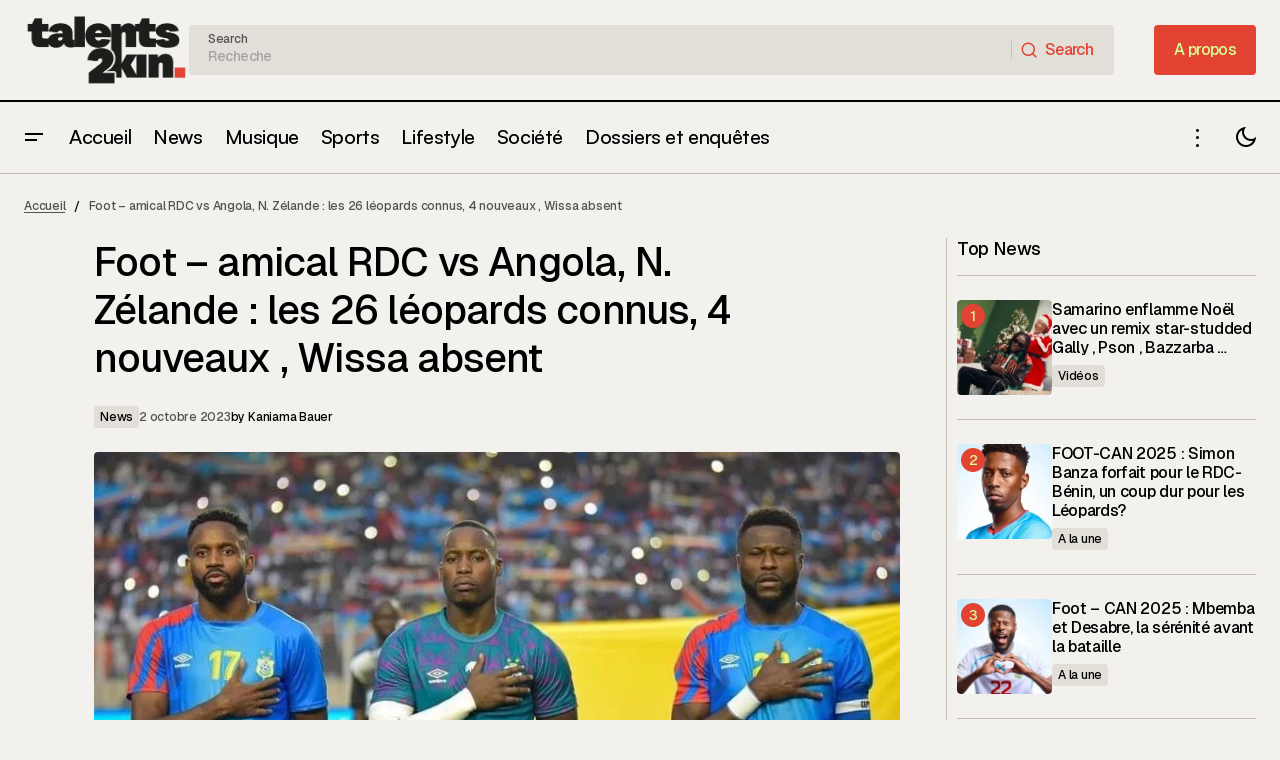

--- FILE ---
content_type: text/html; charset=UTF-8
request_url: https://talents2kin.com/foot-amical-rdc-vs-angola-n-zelande-les-26-leopards-connus-4-nouveaux-wissa-absent/
body_size: 58775
content:
<!doctype html>
<html lang="fr-FR">
<head>
	<meta charset="UTF-8" />
	<meta name="viewport" content="width=device-width, initial-scale=1" />
	<link rel="profile" href="https://gmpg.org/xfn/11" />

	
        <script type="text/javascript" data-pressidium-cc-no-block>
            function onPressidiumCookieConsentUpdated(event) {
                window.dataLayer = window.dataLayer || [];
                window.dataLayer.push({
                    event: event.type,
                    consent: event.detail,
                });
            }

            window.addEventListener('pressidium-cookie-consent-accepted', onPressidiumCookieConsentUpdated);
            window.addEventListener('pressidium-cookie-consent-changed', onPressidiumCookieConsentUpdated);
        </script>

        
        <style id="pressidium-cc-styles">
            .pressidium-cc-theme {
                --cc-bg: #f9faff;
--cc-text: #112954;
--cc-btn-primary-bg: #3859d0;
--cc-btn-primary-text: #f9faff;
--cc-btn-primary-hover-bg: #1d2e38;
--cc-btn-primary-hover-text: #f9faff;
--cc-btn-secondary-bg: #dfe7f9;
--cc-btn-secondary-text: #112954;
--cc-btn-secondary-hover-bg: #c6d1ea;
--cc-btn-secondary-hover-text: #112954;
--cc-toggle-bg-off: #8fa8d6;
--cc-toggle-bg-on: #3859d0;
--cc-toggle-bg-readonly: #cbd8f1;
--cc-toggle-knob-bg: #fff;
--cc-toggle-knob-icon-color: #ecf2fa;
--cc-cookie-category-block-bg: #ebeff9;
--cc-cookie-category-block-bg-hover: #dbe5f9;
--cc-section-border: #f1f3f5;
--cc-block-text: #112954;
--cc-cookie-table-border: #e1e7f3;
--cc-overlay-bg: rgba(230, 235, 255, .85);
--cc-webkit-scrollbar-bg: #ebeff9;
--cc-webkit-scrollbar-bg-hover: #3859d0;
--cc-btn-floating-bg: #3859d0;
--cc-btn-floating-icon: #f9faff;
--cc-btn-floating-hover-bg: #1d2e38;
--cc-btn-floating-hover-icon: #f9faff;
            }
        </style>

        <meta name='robots' content='index, follow, max-image-preview:large, max-snippet:-1, max-video-preview:-1' />
<!-- Jetpack Site Verification Tags -->
<meta name="google-site-verification" content="e5yzvbFjpJC7ghWiTrzQGHSGCwjj-3BL9PBel38AxvU" />
<meta name="msvalidate.01" content="433E84340465CA5529B3E8CACF64DECA" />
<meta name="p:domain_verify" content="2a89b0166fe5b3adbe1e4d2335ff30d5" />
<meta name="yandex-verification" content="c741a5939e78fc08" />
<!-- Google tag (gtag.js) consent mode dataLayer added by Site Kit -->
<script id="google_gtagjs-js-consent-mode-data-layer">
window.dataLayer = window.dataLayer || [];function gtag(){dataLayer.push(arguments);}
gtag('consent', 'default', {"ad_personalization":"denied","ad_storage":"denied","ad_user_data":"denied","analytics_storage":"denied","functionality_storage":"denied","security_storage":"denied","personalization_storage":"denied","region":["AT","BE","BG","CH","CY","CZ","DE","DK","EE","ES","FI","FR","GB","GR","HR","HU","IE","IS","IT","LI","LT","LU","LV","MT","NL","NO","PL","PT","RO","SE","SI","SK"],"wait_for_update":500});
window._googlesitekitConsentCategoryMap = {"statistics":["analytics_storage"],"marketing":["ad_storage","ad_user_data","ad_personalization"],"functional":["functionality_storage","security_storage"],"preferences":["personalization_storage"]};
window._googlesitekitConsents = {"ad_personalization":"denied","ad_storage":"denied","ad_user_data":"denied","analytics_storage":"denied","functionality_storage":"denied","security_storage":"denied","personalization_storage":"denied","region":["AT","BE","BG","CH","CY","CZ","DE","DK","EE","ES","FI","FR","GB","GR","HR","HU","IE","IS","IT","LI","LT","LU","LV","MT","NL","NO","PL","PT","RO","SE","SI","SK"],"wait_for_update":500};
</script>
<!-- End Google tag (gtag.js) consent mode dataLayer added by Site Kit -->

	<!-- This site is optimized with the Yoast SEO Premium plugin v26.4 (Yoast SEO v26.6) - https://yoast.com/wordpress/plugins/seo/ -->
	<title>Foot - amical RDC vs Angola, N. Zélande : les 26 léopards connus, 4 nouveaux , Wissa absent - Talents2kin</title>
	<meta name="description" content="&nbsp; Les 26 léopards de la RDC convoqués pour affronter les palancas negras d’Angola et les kiwis de la nouvelle Zélande sont connus. En prélude des — Infos exclusives, buzz, musique, culture urbaine et analyses sur Talents2Kin." />
	<link rel="canonical" href="https://talents2kin.com/foot-amical-rdc-vs-angola-n-zelande-les-26-leopards-connus-4-nouveaux-wissa-absent/" />
	<meta property="og:locale" content="fr_FR" />
	<meta property="og:type" content="article" />
	<meta property="og:title" content="Foot - amical RDC vs Angola, N. Zélande : les 26 léopards connus, 4 nouveaux , Wissa absent - Talents2kin" />
	<meta property="og:description" content="&nbsp; Les 26 léopards de la RDC convoqués pour affronter les palancas negras d’Angola et les kiwis de la nouvelle Zélande sont connus. En prélude des — Infos exclusives, buzz, musique, culture urbaine et analyses sur Talents2Kin." />
	<meta property="og:url" content="https://talents2kin.com/foot-amical-rdc-vs-angola-n-zelande-les-26-leopards-connus-4-nouveaux-wissa-absent/" />
	<meta property="og:site_name" content="Talents2kin" />
	<meta property="article:publisher" content="https://www.facebook.com/talents2kin" />
	<meta property="article:author" content="http://facebook.com/talents2kin" />
	<meta property="article:published_time" content="2023-10-02T13:16:37+00:00" />
	<meta property="og:image" content="https://talents2kin.com/wp-content/uploads/WhatsApp-Image-2023-10-02-a-14.12.24.jpg" />
	<meta property="og:image:width" content="855" />
	<meta property="og:image:height" content="571" />
	<meta property="og:image:type" content="image/jpeg" />
	<meta name="author" content="Kaniama Bauer" />
	<meta name="twitter:card" content="summary_large_image" />
	<meta name="twitter:creator" content="@talents2kin" />
	<meta name="twitter:site" content="@talents2kincd" />
	<meta name="twitter:label1" content="Écrit par" />
	<meta name="twitter:data1" content="Kaniama Bauer" />
	<meta name="twitter:label2" content="Durée de lecture estimée" />
	<meta name="twitter:data2" content="1 minute" />
	<script type="application/ld+json" class="yoast-schema-graph">{"@context":"https://schema.org","@graph":[{"@type":"Article","@id":"https://talents2kin.com/foot-amical-rdc-vs-angola-n-zelande-les-26-leopards-connus-4-nouveaux-wissa-absent/#article","isPartOf":{"@id":"https://talents2kin.com/foot-amical-rdc-vs-angola-n-zelande-les-26-leopards-connus-4-nouveaux-wissa-absent/"},"author":{"name":"Kaniama Bauer","@id":"https://talents2kin.com/#/schema/person/330e90bbc0fc43559d95657d37f2125b"},"headline":"Foot &#8211; amical RDC vs Angola, N. Zélande : les 26 léopards connus, 4 nouveaux , Wissa absent","datePublished":"2023-10-02T13:16:37+00:00","mainEntityOfPage":{"@id":"https://talents2kin.com/foot-amical-rdc-vs-angola-n-zelande-les-26-leopards-connus-4-nouveaux-wissa-absent/"},"wordCount":135,"publisher":{"@id":"https://talents2kin.com/#organization"},"image":{"@id":"https://talents2kin.com/foot-amical-rdc-vs-angola-n-zelande-les-26-leopards-connus-4-nouveaux-wissa-absent/#primaryimage"},"thumbnailUrl":"https://talents2kin.com/wp-content/uploads/WhatsApp-Image-2023-10-02-a-14.12.24.jpg","articleSection":["News"],"inLanguage":"fr-FR","copyrightYear":"2023","copyrightHolder":{"@id":"https://talents2kin.com/#organization"}},{"@type":"WebPage","@id":"https://talents2kin.com/foot-amical-rdc-vs-angola-n-zelande-les-26-leopards-connus-4-nouveaux-wissa-absent/","url":"https://talents2kin.com/foot-amical-rdc-vs-angola-n-zelande-les-26-leopards-connus-4-nouveaux-wissa-absent/","name":"Foot - amical RDC vs Angola, N. Zélande : les 26 léopards connus, 4 nouveaux , Wissa absent - Talents2kin","isPartOf":{"@id":"https://talents2kin.com/#website"},"primaryImageOfPage":{"@id":"https://talents2kin.com/foot-amical-rdc-vs-angola-n-zelande-les-26-leopards-connus-4-nouveaux-wissa-absent/#primaryimage"},"image":{"@id":"https://talents2kin.com/foot-amical-rdc-vs-angola-n-zelande-les-26-leopards-connus-4-nouveaux-wissa-absent/#primaryimage"},"thumbnailUrl":"https://talents2kin.com/wp-content/uploads/WhatsApp-Image-2023-10-02-a-14.12.24.jpg","datePublished":"2023-10-02T13:16:37+00:00","description":"&nbsp; Les 26 léopards de la RDC convoqués pour affronter les palancas negras d’Angola et les kiwis de la nouvelle Zélande sont connus. En prélude des — Infos exclusives, buzz, musique, culture urbaine et analyses sur Talents2Kin.","breadcrumb":{"@id":"https://talents2kin.com/foot-amical-rdc-vs-angola-n-zelande-les-26-leopards-connus-4-nouveaux-wissa-absent/#breadcrumb"},"inLanguage":"fr-FR","potentialAction":[{"@type":"ReadAction","target":["https://talents2kin.com/foot-amical-rdc-vs-angola-n-zelande-les-26-leopards-connus-4-nouveaux-wissa-absent/"]}]},{"@type":"ImageObject","inLanguage":"fr-FR","@id":"https://talents2kin.com/foot-amical-rdc-vs-angola-n-zelande-les-26-leopards-connus-4-nouveaux-wissa-absent/#primaryimage","url":"https://talents2kin.com/wp-content/uploads/WhatsApp-Image-2023-10-02-a-14.12.24.jpg","contentUrl":"https://talents2kin.com/wp-content/uploads/WhatsApp-Image-2023-10-02-a-14.12.24.jpg","width":855,"height":571,"caption":"RDC"},{"@type":"BreadcrumbList","@id":"https://talents2kin.com/foot-amical-rdc-vs-angola-n-zelande-les-26-leopards-connus-4-nouveaux-wissa-absent/#breadcrumb","itemListElement":[{"@type":"ListItem","position":1,"name":"Accueil","item":"https://talents2kin.com/"},{"@type":"ListItem","position":2,"name":"Foot &#8211; amical RDC vs Angola, N. Zélande : les 26 léopards connus, 4 nouveaux , Wissa absent"}]},{"@type":"WebSite","@id":"https://talents2kin.com/#website","url":"https://talents2kin.com/","name":"Talents2kin","description":"Talents2Kin – Culture, idées, ambitions : notre voix compte.","publisher":{"@id":"https://talents2kin.com/#organization"},"alternateName":"T2K","potentialAction":[{"@type":"SearchAction","target":{"@type":"EntryPoint","urlTemplate":"https://talents2kin.com/?s={search_term_string}"},"query-input":{"@type":"PropertyValueSpecification","valueRequired":true,"valueName":"search_term_string"}}],"inLanguage":"fr-FR"},{"@type":["Organization","Place"],"@id":"https://talents2kin.com/#organization","name":"Talents2Kin","alternateName":"T2K","url":"https://talents2kin.com/","logo":{"@id":"https://talents2kin.com/foot-amical-rdc-vs-angola-n-zelande-les-26-leopards-connus-4-nouveaux-wissa-absent/#local-main-organization-logo"},"image":{"@id":"https://talents2kin.com/foot-amical-rdc-vs-angola-n-zelande-les-26-leopards-connus-4-nouveaux-wissa-absent/#local-main-organization-logo"},"sameAs":["https://www.facebook.com/talents2kin","https://x.com/talents2kincd","https://mastodon.com/@talents2kin","https://instagram.com/talents2kin","https://tiktok.com/talents2kin1"],"description":"Créé en 2011 à Kinshasa, Talents2kin est un média numérique qui met en lumière la culture urbaine congolaise — musique, mode, divertissement et sport.","legalName":"Talents2kin Sarlu","foundingDate":"2011-12-31","numberOfEmployees":{"@type":"QuantitativeValue","minValue":"1","maxValue":"10"},"publishingPrinciples":"https://talents2kin.com/qui-sommes-nous/","ownershipFundingInfo":"https://talents2kin.com/qui-sommes-nous/","actionableFeedbackPolicy":"https://talents2kin.com/qui-sommes-nous/","correctionsPolicy":"https://talents2kin.com/qui-sommes-nous/","ethicsPolicy":"https://talents2kin.com/qui-sommes-nous/","diversityPolicy":"https://talents2kin.com/qui-sommes-nous/","diversityStaffingReport":"https://talents2kin.com/qui-sommes-nous/","address":{"@id":"https://talents2kin.com/foot-amical-rdc-vs-angola-n-zelande-les-26-leopards-connus-4-nouveaux-wissa-absent/#local-main-place-address"},"telephone":[],"openingHoursSpecification":[{"@type":"OpeningHoursSpecification","dayOfWeek":["Monday","Tuesday","Wednesday","Thursday","Friday","Saturday","Sunday"],"opens":"09:00","closes":"17:00"}]},{"@type":"Person","@id":"https://talents2kin.com/#/schema/person/330e90bbc0fc43559d95657d37f2125b","name":"Kaniama Bauer","image":{"@type":"ImageObject","inLanguage":"fr-FR","@id":"https://talents2kin.com/#/schema/person/image/","url":"https://secure.gravatar.com/avatar/a0e174409ea68d3f8dd65cde2c69b510b7c95e86149f5613ea25af7d039821f9?s=96&d=mm&r=g","contentUrl":"https://secure.gravatar.com/avatar/a0e174409ea68d3f8dd65cde2c69b510b7c95e86149f5613ea25af7d039821f9?s=96&d=mm&r=g","caption":"Kaniama Bauer"},"description":"Une équipe de passionnés","sameAs":["https://talents2kin.com","http://facebook.com/talents2kin","talents2kin","https://x.com/talents2kin"],"url":"https://talents2kin.com/author/tonnyadmin/"},{"@type":"PostalAddress","@id":"https://talents2kin.com/foot-amical-rdc-vs-angola-n-zelande-les-26-leopards-connus-4-nouveaux-wissa-absent/#local-main-place-address","streetAddress":"Avenue du Marché n°4, Immeuble RIYAND 3eme niveau","addressLocality":"Kinshasa","postalCode":"0012","addressRegion":"Kinshasa","addressCountry":"CD"},{"@type":"ImageObject","inLanguage":"fr-FR","@id":"https://talents2kin.com/foot-amical-rdc-vs-angola-n-zelande-les-26-leopards-connus-4-nouveaux-wissa-absent/#local-main-organization-logo","url":"https://talents2kin.com/wp-content/uploads/logo_yoast.png","contentUrl":"https://talents2kin.com/wp-content/uploads/logo_yoast.png","width":696,"height":696,"caption":"Talents2Kin"}]}</script>
	<meta name="geo.placename" content="Kinshasa" />
	<meta name="geo.region" content="Congo (Kinshasa)" />
	<!-- / Yoast SEO Premium plugin. -->


<link rel='dns-prefetch' href='//js.hs-scripts.com' />
<link rel='dns-prefetch' href='//pagead2.googlesyndication.com' />
<link rel='dns-prefetch' href='//news.google.com' />
<link rel='dns-prefetch' href='//www.googletagmanager.com' />
<link rel='dns-prefetch' href='//stats.wp.com' />
<link rel='dns-prefetch' href='//fonts.googleapis.com' />
<link rel='dns-prefetch' href='//fundingchoicesmessages.google.com' />
<link href='https://fonts.gstatic.com' crossorigin rel='preconnect' />
<link rel="alternate" type="application/rss+xml" title="Talents2kin &raquo; Flux" href="https://talents2kin.com/feed/" />
<link rel="alternate" type="application/rss+xml" title="Talents2kin &raquo; Flux des commentaires" href="https://talents2kin.com/comments/feed/" />
<link rel="alternate" type="application/rss+xml" title="Talents2kin &raquo; Foot &#8211; amical RDC vs Angola, N. Zélande : les 26 léopards connus, 4 nouveaux , Wissa absent Flux des commentaires" href="https://talents2kin.com/foot-amical-rdc-vs-angola-n-zelande-les-26-leopards-connus-4-nouveaux-wissa-absent/feed/" />
<link rel="alternate" title="oEmbed (JSON)" type="application/json+oembed" href="https://talents2kin.com/wp-json/oembed/1.0/embed?url=https%3A%2F%2Ftalents2kin.com%2Ffoot-amical-rdc-vs-angola-n-zelande-les-26-leopards-connus-4-nouveaux-wissa-absent%2F" />
<link rel="alternate" title="oEmbed (XML)" type="text/xml+oembed" href="https://talents2kin.com/wp-json/oembed/1.0/embed?url=https%3A%2F%2Ftalents2kin.com%2Ffoot-amical-rdc-vs-angola-n-zelande-les-26-leopards-connus-4-nouveaux-wissa-absent%2F&#038;format=xml" />
<style id='wp-img-auto-sizes-contain-inline-css'>
img:is([sizes=auto i],[sizes^="auto," i]){contain-intrinsic-size:3000px 1500px}
/*# sourceURL=wp-img-auto-sizes-contain-inline-css */
</style>
<link rel='stylesheet' id='jetpack_related-posts-css' href='https://talents2kin.com/wp-content/plugins/jetpack/modules/related-posts/related-posts.css?ver=20240116' media='all' />
<link rel='stylesheet' id='dashicons-css' href='https://talents2kin.com/wp-includes/css/dashicons.min.css?ver=6.9' media='all' />
<link rel='stylesheet' id='post-views-counter-frontend-css' href='https://talents2kin.com/wp-content/plugins/post-views-counter/css/frontend.css?ver=1.6.1' media='all' />
<style id='wp-emoji-styles-inline-css'>

	img.wp-smiley, img.emoji {
		display: inline !important;
		border: none !important;
		box-shadow: none !important;
		height: 1em !important;
		width: 1em !important;
		margin: 0 0.07em !important;
		vertical-align: -0.1em !important;
		background: none !important;
		padding: 0 !important;
	}
/*# sourceURL=wp-emoji-styles-inline-css */
</style>
<link rel='stylesheet' id='wp-block-library-css' href='https://talents2kin.com/wp-includes/css/dist/block-library/style.min.css?ver=6.9' media='all' />
<style id='classic-theme-styles-inline-css'>
/*! This file is auto-generated */
.wp-block-button__link{color:#fff;background-color:#32373c;border-radius:9999px;box-shadow:none;text-decoration:none;padding:calc(.667em + 2px) calc(1.333em + 2px);font-size:1.125em}.wp-block-file__button{background:#32373c;color:#fff;text-decoration:none}
/*# sourceURL=/wp-includes/css/classic-themes.min.css */
</style>
<style id='pressidium-cookies-style-inline-css'>
.wp-block-pressidium-cookies{overflow-x:auto}.wp-block-pressidium-cookies table{border-collapse:collapse;width:100%}.wp-block-pressidium-cookies thead{border-bottom:3px solid}.wp-block-pressidium-cookies td,.wp-block-pressidium-cookies th{border:solid;padding:.5em}.wp-block-pressidium-cookies td.align-left,.wp-block-pressidium-cookies th.align-left{text-align:left}.wp-block-pressidium-cookies td.align-center,.wp-block-pressidium-cookies th.align-center{text-align:center}.wp-block-pressidium-cookies td.align-right,.wp-block-pressidium-cookies th.align-right{text-align:right}.wp-block-pressidium-cookies td.wrap{word-wrap:anywhere}.wp-block-pressidium-cookies .has-fixed-layout{table-layout:fixed;width:100%}.wp-block-pressidium-cookies .has-fixed-layout td,.wp-block-pressidium-cookies .has-fixed-layout th{word-break:break-word}.wp-block-pressidium-cookies.aligncenter,.wp-block-pressidium-cookies.alignleft,.wp-block-pressidium-cookies.alignright{display:table;width:auto}.wp-block-pressidium-cookies.aligncenter td,.wp-block-pressidium-cookies.aligncenter th,.wp-block-pressidium-cookies.alignleft td,.wp-block-pressidium-cookies.alignleft th,.wp-block-pressidium-cookies.alignright td,.wp-block-pressidium-cookies.alignright th{word-break:break-word}.wp-block-pressidium-cookies.is-style-stripes{background-color:transparent;border-collapse:inherit;border-spacing:0}.wp-block-pressidium-cookies.is-style-stripes tbody tr:nth-child(odd){background-color:var(--cc-block-stripe-color)}.wp-block-pressidium-cookies.is-style-stripes td,.wp-block-pressidium-cookies.is-style-stripes th{border-color:transparent}.wp-block-pressidium-cookies .has-border-color td,.wp-block-pressidium-cookies .has-border-color th,.wp-block-pressidium-cookies .has-border-color tr,.wp-block-pressidium-cookies .has-border-color>*{border-color:inherit}.wp-block-pressidium-cookies table[style*=border-top-color] tr:first-child,.wp-block-pressidium-cookies table[style*=border-top-color] tr:first-child td,.wp-block-pressidium-cookies table[style*=border-top-color] tr:first-child th,.wp-block-pressidium-cookies table[style*=border-top-color]>*,.wp-block-pressidium-cookies table[style*=border-top-color]>* td,.wp-block-pressidium-cookies table[style*=border-top-color]>* th{border-top-color:inherit}.wp-block-pressidium-cookies table[style*=border-top-color] tr:not(:first-child){border-top-color:currentColor}.wp-block-pressidium-cookies table[style*=border-right-color] td:last-child,.wp-block-pressidium-cookies table[style*=border-right-color] th,.wp-block-pressidium-cookies table[style*=border-right-color] tr,.wp-block-pressidium-cookies table[style*=border-right-color]>*{border-right-color:inherit}.wp-block-pressidium-cookies table[style*=border-bottom-color] tr:last-child,.wp-block-pressidium-cookies table[style*=border-bottom-color] tr:last-child td,.wp-block-pressidium-cookies table[style*=border-bottom-color] tr:last-child th,.wp-block-pressidium-cookies table[style*=border-bottom-color]>*,.wp-block-pressidium-cookies table[style*=border-bottom-color]>* td,.wp-block-pressidium-cookies table[style*=border-bottom-color]>* th{border-bottom-color:inherit}.wp-block-pressidium-cookies table[style*=border-bottom-color] tr:not(:last-child){border-bottom-color:currentColor}.wp-block-pressidium-cookies table[style*=border-left-color] td:first-child,.wp-block-pressidium-cookies table[style*=border-left-color] th,.wp-block-pressidium-cookies table[style*=border-left-color] tr,.wp-block-pressidium-cookies table[style*=border-left-color]>*{border-left-color:inherit}.wp-block-pressidium-cookies table[style*=border-style] td,.wp-block-pressidium-cookies table[style*=border-style] th,.wp-block-pressidium-cookies table[style*=border-style] tr,.wp-block-pressidium-cookies table[style*=border-style]>*{border-style:inherit}.wp-block-pressidium-cookies table[style*=border-width] td,.wp-block-pressidium-cookies table[style*=border-width] th,.wp-block-pressidium-cookies table[style*=border-width] tr,.wp-block-pressidium-cookies table[style*=border-width]>*{border-style:inherit;border-width:inherit}

/*# sourceURL=https://talents2kin.com/wp-content/plugins/pressidium-cookie-consent/public/style-cookies-block.css */
</style>
<link rel='stylesheet' id='mediaelement-css' href='https://talents2kin.com/wp-includes/js/mediaelement/mediaelementplayer-legacy.min.css?ver=4.2.17' media='all' />
<link rel='stylesheet' id='wp-mediaelement-css' href='https://talents2kin.com/wp-includes/js/mediaelement/wp-mediaelement.min.css?ver=6.9' media='all' />
<style id='jetpack-sharing-buttons-style-inline-css'>
.jetpack-sharing-buttons__services-list{display:flex;flex-direction:row;flex-wrap:wrap;gap:0;list-style-type:none;margin:5px;padding:0}.jetpack-sharing-buttons__services-list.has-small-icon-size{font-size:12px}.jetpack-sharing-buttons__services-list.has-normal-icon-size{font-size:16px}.jetpack-sharing-buttons__services-list.has-large-icon-size{font-size:24px}.jetpack-sharing-buttons__services-list.has-huge-icon-size{font-size:36px}@media print{.jetpack-sharing-buttons__services-list{display:none!important}}.editor-styles-wrapper .wp-block-jetpack-sharing-buttons{gap:0;padding-inline-start:0}ul.jetpack-sharing-buttons__services-list.has-background{padding:1.25em 2.375em}
/*# sourceURL=https://talents2kin.com/wp-content/plugins/jetpack/_inc/blocks/sharing-buttons/view.css */
</style>
<style id='global-styles-inline-css'>
:root{--wp--preset--aspect-ratio--square: 1;--wp--preset--aspect-ratio--4-3: 4/3;--wp--preset--aspect-ratio--3-4: 3/4;--wp--preset--aspect-ratio--3-2: 3/2;--wp--preset--aspect-ratio--2-3: 2/3;--wp--preset--aspect-ratio--16-9: 16/9;--wp--preset--aspect-ratio--9-16: 9/16;--wp--preset--color--black: #000000;--wp--preset--color--cyan-bluish-gray: #abb8c3;--wp--preset--color--white: #FFFFFF;--wp--preset--color--pale-pink: #f78da7;--wp--preset--color--vivid-red: #cf2e2e;--wp--preset--color--luminous-vivid-orange: #ff6900;--wp--preset--color--luminous-vivid-amber: #fcb900;--wp--preset--color--light-green-cyan: #7bdcb5;--wp--preset--color--vivid-green-cyan: #00d084;--wp--preset--color--pale-cyan-blue: #8ed1fc;--wp--preset--color--vivid-cyan-blue: #0693e3;--wp--preset--color--vivid-purple: #9b51e0;--wp--preset--color--blue: #59BACC;--wp--preset--color--green: #58AD69;--wp--preset--color--orange: #FFBC49;--wp--preset--color--red: #e32c26;--wp--preset--color--gray-50: #f8f9fa;--wp--preset--color--gray-100: #f8f9fb;--wp--preset--color--gray-200: #E0E0E0;--wp--preset--color--primary: #000000;--wp--preset--color--secondary: #525252;--wp--preset--color--layout: #E2DFD9;--wp--preset--color--border: #c4c0b7;--wp--preset--gradient--vivid-cyan-blue-to-vivid-purple: linear-gradient(135deg,rgb(6,147,227) 0%,rgb(155,81,224) 100%);--wp--preset--gradient--light-green-cyan-to-vivid-green-cyan: linear-gradient(135deg,rgb(122,220,180) 0%,rgb(0,208,130) 100%);--wp--preset--gradient--luminous-vivid-amber-to-luminous-vivid-orange: linear-gradient(135deg,rgb(252,185,0) 0%,rgb(255,105,0) 100%);--wp--preset--gradient--luminous-vivid-orange-to-vivid-red: linear-gradient(135deg,rgb(255,105,0) 0%,rgb(207,46,46) 100%);--wp--preset--gradient--very-light-gray-to-cyan-bluish-gray: linear-gradient(135deg,rgb(238,238,238) 0%,rgb(169,184,195) 100%);--wp--preset--gradient--cool-to-warm-spectrum: linear-gradient(135deg,rgb(74,234,220) 0%,rgb(151,120,209) 20%,rgb(207,42,186) 40%,rgb(238,44,130) 60%,rgb(251,105,98) 80%,rgb(254,248,76) 100%);--wp--preset--gradient--blush-light-purple: linear-gradient(135deg,rgb(255,206,236) 0%,rgb(152,150,240) 100%);--wp--preset--gradient--blush-bordeaux: linear-gradient(135deg,rgb(254,205,165) 0%,rgb(254,45,45) 50%,rgb(107,0,62) 100%);--wp--preset--gradient--luminous-dusk: linear-gradient(135deg,rgb(255,203,112) 0%,rgb(199,81,192) 50%,rgb(65,88,208) 100%);--wp--preset--gradient--pale-ocean: linear-gradient(135deg,rgb(255,245,203) 0%,rgb(182,227,212) 50%,rgb(51,167,181) 100%);--wp--preset--gradient--electric-grass: linear-gradient(135deg,rgb(202,248,128) 0%,rgb(113,206,126) 100%);--wp--preset--gradient--midnight: linear-gradient(135deg,rgb(2,3,129) 0%,rgb(40,116,252) 100%);--wp--preset--font-size--small: 13px;--wp--preset--font-size--medium: 20px;--wp--preset--font-size--large: 36px;--wp--preset--font-size--x-large: 42px;--wp--preset--spacing--20: 0.44rem;--wp--preset--spacing--30: 0.67rem;--wp--preset--spacing--40: 1rem;--wp--preset--spacing--50: 1.5rem;--wp--preset--spacing--60: 2.25rem;--wp--preset--spacing--70: 3.38rem;--wp--preset--spacing--80: 5.06rem;--wp--preset--shadow--natural: 6px 6px 9px rgba(0, 0, 0, 0.2);--wp--preset--shadow--deep: 12px 12px 50px rgba(0, 0, 0, 0.4);--wp--preset--shadow--sharp: 6px 6px 0px rgba(0, 0, 0, 0.2);--wp--preset--shadow--outlined: 6px 6px 0px -3px rgb(255, 255, 255), 6px 6px rgb(0, 0, 0);--wp--preset--shadow--crisp: 6px 6px 0px rgb(0, 0, 0);}:root :where(.is-layout-flow) > :first-child{margin-block-start: 0;}:root :where(.is-layout-flow) > :last-child{margin-block-end: 0;}:root :where(.is-layout-flow) > *{margin-block-start: 24px;margin-block-end: 0;}:root :where(.is-layout-constrained) > :first-child{margin-block-start: 0;}:root :where(.is-layout-constrained) > :last-child{margin-block-end: 0;}:root :where(.is-layout-constrained) > *{margin-block-start: 24px;margin-block-end: 0;}:root :where(.is-layout-flex){gap: 24px;}:root :where(.is-layout-grid){gap: 24px;}body .is-layout-flex{display: flex;}.is-layout-flex{flex-wrap: wrap;align-items: center;}.is-layout-flex > :is(*, div){margin: 0;}body .is-layout-grid{display: grid;}.is-layout-grid > :is(*, div){margin: 0;}.has-black-color{color: var(--wp--preset--color--black) !important;}.has-cyan-bluish-gray-color{color: var(--wp--preset--color--cyan-bluish-gray) !important;}.has-white-color{color: var(--wp--preset--color--white) !important;}.has-pale-pink-color{color: var(--wp--preset--color--pale-pink) !important;}.has-vivid-red-color{color: var(--wp--preset--color--vivid-red) !important;}.has-luminous-vivid-orange-color{color: var(--wp--preset--color--luminous-vivid-orange) !important;}.has-luminous-vivid-amber-color{color: var(--wp--preset--color--luminous-vivid-amber) !important;}.has-light-green-cyan-color{color: var(--wp--preset--color--light-green-cyan) !important;}.has-vivid-green-cyan-color{color: var(--wp--preset--color--vivid-green-cyan) !important;}.has-pale-cyan-blue-color{color: var(--wp--preset--color--pale-cyan-blue) !important;}.has-vivid-cyan-blue-color{color: var(--wp--preset--color--vivid-cyan-blue) !important;}.has-vivid-purple-color{color: var(--wp--preset--color--vivid-purple) !important;}.has-blue-color{color: var(--wp--preset--color--blue) !important;}.has-green-color{color: var(--wp--preset--color--green) !important;}.has-orange-color{color: var(--wp--preset--color--orange) !important;}.has-red-color{color: var(--wp--preset--color--red) !important;}.has-gray-50-color{color: var(--wp--preset--color--gray-50) !important;}.has-gray-100-color{color: var(--wp--preset--color--gray-100) !important;}.has-gray-200-color{color: var(--wp--preset--color--gray-200) !important;}.has-primary-color{color: var(--wp--preset--color--primary) !important;}.has-secondary-color{color: var(--wp--preset--color--secondary) !important;}.has-layout-color{color: var(--wp--preset--color--layout) !important;}.has-border-color{color: var(--wp--preset--color--border) !important;}.has-black-background-color{background-color: var(--wp--preset--color--black) !important;}.has-cyan-bluish-gray-background-color{background-color: var(--wp--preset--color--cyan-bluish-gray) !important;}.has-white-background-color{background-color: var(--wp--preset--color--white) !important;}.has-pale-pink-background-color{background-color: var(--wp--preset--color--pale-pink) !important;}.has-vivid-red-background-color{background-color: var(--wp--preset--color--vivid-red) !important;}.has-luminous-vivid-orange-background-color{background-color: var(--wp--preset--color--luminous-vivid-orange) !important;}.has-luminous-vivid-amber-background-color{background-color: var(--wp--preset--color--luminous-vivid-amber) !important;}.has-light-green-cyan-background-color{background-color: var(--wp--preset--color--light-green-cyan) !important;}.has-vivid-green-cyan-background-color{background-color: var(--wp--preset--color--vivid-green-cyan) !important;}.has-pale-cyan-blue-background-color{background-color: var(--wp--preset--color--pale-cyan-blue) !important;}.has-vivid-cyan-blue-background-color{background-color: var(--wp--preset--color--vivid-cyan-blue) !important;}.has-vivid-purple-background-color{background-color: var(--wp--preset--color--vivid-purple) !important;}.has-blue-background-color{background-color: var(--wp--preset--color--blue) !important;}.has-green-background-color{background-color: var(--wp--preset--color--green) !important;}.has-orange-background-color{background-color: var(--wp--preset--color--orange) !important;}.has-red-background-color{background-color: var(--wp--preset--color--red) !important;}.has-gray-50-background-color{background-color: var(--wp--preset--color--gray-50) !important;}.has-gray-100-background-color{background-color: var(--wp--preset--color--gray-100) !important;}.has-gray-200-background-color{background-color: var(--wp--preset--color--gray-200) !important;}.has-primary-background-color{background-color: var(--wp--preset--color--primary) !important;}.has-secondary-background-color{background-color: var(--wp--preset--color--secondary) !important;}.has-layout-background-color{background-color: var(--wp--preset--color--layout) !important;}.has-border-background-color{background-color: var(--wp--preset--color--border) !important;}.has-black-border-color{border-color: var(--wp--preset--color--black) !important;}.has-cyan-bluish-gray-border-color{border-color: var(--wp--preset--color--cyan-bluish-gray) !important;}.has-white-border-color{border-color: var(--wp--preset--color--white) !important;}.has-pale-pink-border-color{border-color: var(--wp--preset--color--pale-pink) !important;}.has-vivid-red-border-color{border-color: var(--wp--preset--color--vivid-red) !important;}.has-luminous-vivid-orange-border-color{border-color: var(--wp--preset--color--luminous-vivid-orange) !important;}.has-luminous-vivid-amber-border-color{border-color: var(--wp--preset--color--luminous-vivid-amber) !important;}.has-light-green-cyan-border-color{border-color: var(--wp--preset--color--light-green-cyan) !important;}.has-vivid-green-cyan-border-color{border-color: var(--wp--preset--color--vivid-green-cyan) !important;}.has-pale-cyan-blue-border-color{border-color: var(--wp--preset--color--pale-cyan-blue) !important;}.has-vivid-cyan-blue-border-color{border-color: var(--wp--preset--color--vivid-cyan-blue) !important;}.has-vivid-purple-border-color{border-color: var(--wp--preset--color--vivid-purple) !important;}.has-blue-border-color{border-color: var(--wp--preset--color--blue) !important;}.has-green-border-color{border-color: var(--wp--preset--color--green) !important;}.has-orange-border-color{border-color: var(--wp--preset--color--orange) !important;}.has-red-border-color{border-color: var(--wp--preset--color--red) !important;}.has-gray-50-border-color{border-color: var(--wp--preset--color--gray-50) !important;}.has-gray-100-border-color{border-color: var(--wp--preset--color--gray-100) !important;}.has-gray-200-border-color{border-color: var(--wp--preset--color--gray-200) !important;}.has-primary-border-color{border-color: var(--wp--preset--color--primary) !important;}.has-secondary-border-color{border-color: var(--wp--preset--color--secondary) !important;}.has-layout-border-color{border-color: var(--wp--preset--color--layout) !important;}.has-border-border-color{border-color: var(--wp--preset--color--border) !important;}.has-vivid-cyan-blue-to-vivid-purple-gradient-background{background: var(--wp--preset--gradient--vivid-cyan-blue-to-vivid-purple) !important;}.has-light-green-cyan-to-vivid-green-cyan-gradient-background{background: var(--wp--preset--gradient--light-green-cyan-to-vivid-green-cyan) !important;}.has-luminous-vivid-amber-to-luminous-vivid-orange-gradient-background{background: var(--wp--preset--gradient--luminous-vivid-amber-to-luminous-vivid-orange) !important;}.has-luminous-vivid-orange-to-vivid-red-gradient-background{background: var(--wp--preset--gradient--luminous-vivid-orange-to-vivid-red) !important;}.has-very-light-gray-to-cyan-bluish-gray-gradient-background{background: var(--wp--preset--gradient--very-light-gray-to-cyan-bluish-gray) !important;}.has-cool-to-warm-spectrum-gradient-background{background: var(--wp--preset--gradient--cool-to-warm-spectrum) !important;}.has-blush-light-purple-gradient-background{background: var(--wp--preset--gradient--blush-light-purple) !important;}.has-blush-bordeaux-gradient-background{background: var(--wp--preset--gradient--blush-bordeaux) !important;}.has-luminous-dusk-gradient-background{background: var(--wp--preset--gradient--luminous-dusk) !important;}.has-pale-ocean-gradient-background{background: var(--wp--preset--gradient--pale-ocean) !important;}.has-electric-grass-gradient-background{background: var(--wp--preset--gradient--electric-grass) !important;}.has-midnight-gradient-background{background: var(--wp--preset--gradient--midnight) !important;}.has-small-font-size{font-size: var(--wp--preset--font-size--small) !important;}.has-medium-font-size{font-size: var(--wp--preset--font-size--medium) !important;}.has-large-font-size{font-size: var(--wp--preset--font-size--large) !important;}.has-x-large-font-size{font-size: var(--wp--preset--font-size--x-large) !important;}
:root :where(.wp-block-pullquote){font-size: 1.5em;line-height: 1.6;}
/*# sourceURL=global-styles-inline-css */
</style>
<link rel='stylesheet' id='mc4wp-form-themes-css' href='https://talents2kin.com/wp-content/plugins/mailchimp-for-wp/assets/css/form-themes.css?ver=4.10.9' media='all' />
<link rel='stylesheet' id='ez-toc-css' href='https://talents2kin.com/wp-content/plugins/easy-table-of-contents/assets/css/screen.min.css?ver=2.0.79.2' media='all' />
<style id='ez-toc-inline-css'>
div#ez-toc-container .ez-toc-title {font-size: 120%;}div#ez-toc-container .ez-toc-title {font-weight: 500;}div#ez-toc-container ul li , div#ez-toc-container ul li a {font-size: 95%;}div#ez-toc-container ul li , div#ez-toc-container ul li a {font-weight: 500;}div#ez-toc-container nav ul ul li {font-size: 90%;}.ez-toc-box-title {font-weight: bold; margin-bottom: 10px; text-align: center; text-transform: uppercase; letter-spacing: 1px; color: #666; padding-bottom: 5px;position:absolute;top:-4%;left:5%;background-color: inherit;transition: top 0.3s ease;}.ez-toc-box-title.toc-closed {top:-25%;}
.ez-toc-container-direction {direction: ltr;}.ez-toc-counter ul{counter-reset: item ;}.ez-toc-counter nav ul li a::before {content: counters(item, '.', decimal) '. ';display: inline-block;counter-increment: item;flex-grow: 0;flex-shrink: 0;margin-right: .2em; float: left; }.ez-toc-widget-direction {direction: ltr;}.ez-toc-widget-container ul{counter-reset: item ;}.ez-toc-widget-container nav ul li a::before {content: counters(item, '.', decimal) '. ';display: inline-block;counter-increment: item;flex-grow: 0;flex-shrink: 0;margin-right: .2em; float: left; }
/*# sourceURL=ez-toc-inline-css */
</style>
<link rel='stylesheet' id='cookie-consent-client-style-css' href='https://talents2kin.com/wp-content/plugins/pressidium-cookie-consent/public/bundle.client.css?ver=a42c7610e2f07a53bd90' media='all' />
<style id='cs-elementor-editor-inline-css'>
:root {  --cs-desktop-container: 1448px; --cs-laptop-container: 1200px; --cs-tablet-container: 992px; --cs-mobile-container: 576px; }
/*# sourceURL=cs-elementor-editor-inline-css */
</style>
<link rel='stylesheet' id='subscribe-modal-css-css' href='https://talents2kin.com/wp-content/plugins/jetpack/modules/subscriptions/subscribe-modal/subscribe-modal.css?ver=15.3.1' media='all' />
<link rel='stylesheet' id='csco-styles-css' href='https://talents2kin.com/wp-content/themes/maag/style.css?ver=1.1.2' media='all' />
<style id='csco-styles-inline-css'>

:root {
	/* Base Font */
	--cs-font-base-family: Geist;
	--cs-font-base-size: 1rem;
	--cs-font-base-weight: 400;
	--cs-font-base-style: normal;
	--cs-font-base-letter-spacing: normal;
	--cs-font-base-line-height: 1.5;

	/* Primary Font */
	--cs-font-primary-family: Geist;
	--cs-font-primary-size: 1rem;
	--cs-font-primary-weight: 500;
	--cs-font-primary-style: normal;
	--cs-font-primary-letter-spacing: -0.04em;
	--cs-font-primary-text-transform: none;
	--cs-font-primary-line-height: 1.4;

	/* Secondary Font */
	--cs-font-secondary-family: Geist;
	--cs-font-secondary-size: 0.75rem;
	--cs-font-secondary-weight: 500;
	--cs-font-secondary-style: normal;
	--cs-font-secondary-letter-spacing: -0.02em;
	--cs-font-secondary-text-transform: none;
	--cs-font-secondary-line-height: 1.2;

	/* Section Headings Font */
	--cs-font-section-headings-family: Geist;
	--cs-font-section-headings-size: 1.125rem;
	--cs-font-section-headings-weight: 500;
	--cs-font-section-headings-style: normal;
	--cs-font-section-headings-letter-spacing: -0.02em;
	--cs-font-section-headings-text-transform: none;
	--cs-font-section-headings-line-height: 1.2;

	/* Post Title Font Size */
	--cs-font-post-title-family: Geist;
	--cs-font-post-title-weight: 500;
	--cs-font-post-title-size: 2.5rem;
	--cs-font-post-title-letter-spacing: -0.02em;
	--cs-font-post-title-text-transform: none;
	--cs-font-post-title-line-height: 1.2;

	/* Post Subbtitle */
	--cs-font-post-subtitle-family: Geist;
	--cs-font-post-subtitle-weight: 500;
	--cs-font-post-subtitle-size: 1rem;
	--cs-font-post-subtitle-letter-spacing: -0.04em;
	--cs-font-post-subtitle-line-height: 1.4;

	/* Post Category Font */
	--cs-font-category-family: Geist;
	--cs-font-category-size: 0.75rem;
	--cs-font-category-weight: 500;
	--cs-font-category-style: normal;
	--cs-font-category-letter-spacing: -0.02em;
	--cs-font-category-text-transform: none;
	--cs-font-category-line-height: 1.2;

	/* Post Meta Font */
	--cs-font-post-meta-family: Geist;
	--cs-font-post-meta-size: 0.75rem;
	--cs-font-post-meta-weight: 500;
	--cs-font-post-meta-style: normal;
	--cs-font-post-meta-letter-spacing: -0.02em;
	--cs-font-post-meta-text-transform: none;
	--cs-font-post-meta-line-height: 1.2;

	/* Post Content */
	--cs-font-post-content-family: Geist;
	--cs-font-post-content-weight: 400;
	--cs-font-post-content-size: 1.25rem;
	--cs-font-post-content-letter-spacing: normal;
	--cs-font-post-content-line-height: 1.8;

	/* Input Font */
	--cs-font-input-family: Geist;
	--cs-font-input-size: 0.875rem;
	--cs-font-input-weight: 500;
	--cs-font-input-style: normal;
	--cs-font-input-line-height: 1.4;
	--cs-font-input-letter-spacing: -0.04em;
	--cs-font-input-text-transform: none;

	/* Entry Title Font Size */
	--cs-font-entry-title-family: Geist;
	--cs-font-entry-title-weight: 500;
	--cs-font-entry-title-style: normal;
	--cs-font-entry-title-letter-spacing: -0.02em;
	--cs-font-entry-title-line-height: 1.2;
	--cs-font-entry-title-text-transform: none;

	/* Entry Excerpt */
	--cs-font-entry-excerpt-family: Geist;
	--cs-font-entry-excerpt-weight: 500;
	--cs-font-entry-excerpt-size: 1rem;
	--cs-font-entry-excerpt-letter-spacing: -0.04em;
	--cs-font-entry-excerpt-line-height: 1.4;

	/* Logos --------------- */

	/* Main Logo */
	--cs-font-main-logo-family: Inter;
	--cs-font-main-logo-size: 1.375rem;
	--cs-font-main-logo-weight: 700;
	--cs-font-main-logo-style: normal;
	--cs-font-main-logo-letter-spacing: -0.02em;
	--cs-font-main-logo-text-transform: none;

	/* Mobile Logo */
	--cs-font-mobile-logo-family: Inter;
	--cs-font-mobile-logo-size: 1.375rem;
	--cs-font-mobile-logo-weight: 700;
	--cs-font-mobile-logo-style: normal;
	--cs-font-mobile-logo-letter-spacing: -0.02em;
	--cs-font-mobile-logo-text-transform: none;

	/* Footer Logo */
	--cs-font-footer-logo-family: Inter;
	--cs-font-footer-logo-size: 1.375rem;
	--cs-font-footer-logo-weight: 700;
	--cs-font-footer-logo-style: normal;
	--cs-font-footer-logo-letter-spacing: -0.02em;
	--cs-font-footer-logo-text-transform: none;

	/* Headings --------------- */

	/* Headings */
	--cs-font-headings-family: satoshi;
	--cs-font-headings-weight: 500;
	--cs-font-headings-style: normal;
	--cs-font-headings-line-height: 1.2;
	--cs-font-headings-letter-spacing: -0.02em;
	--cs-font-headings-text-transform: none;

	/* Menu Font --------------- */

	/* Menu */
	/* Used for main top level menu elements. */
	--cs-font-menu-family: satoshi;
	--cs-font-menu-size: 1.25rem;
	--cs-font-menu-weight: 500;
	--cs-font-menu-style: normal;
	--cs-font-menu-letter-spacing: -0.02em;
	--cs-font-menu-text-transform: none;
	--cs-font-menu-line-height: 1.2;

	/* Submenu Font */
	/* Used for submenu elements. */
	--cs-font-submenu-family: Inter;
	--cs-font-submenu-size: 1rem;
	--cs-font-submenu-weight: 500;
	--cs-font-submenu-style: normal;
	--cs-font-submenu-letter-spacing: -0.04em;
	--cs-font-submenu-text-transform: none;
	--cs-font-submenu-line-height: 1.4;

	/* Footer Menu */
	--cs-font-footer-menu-family: satoshi;
	--cs-font-footer-menu-size: 1.125rem;
	--cs-font-footer-menu-weight: 700;
	--cs-font-footer-menu-style: normal;
	--cs-font-footer-menu-letter-spacing: -0.02em;
	--cs-font-footer-menu-text-transform: none;
	--cs-font-footer-menu-line-height: 1.2;

	/* Footer Submenu Font */
	--cs-font-footer-submenu-family: Inter;
	--cs-font-footer-submenu-size: 1rem;
	--cs-font-footer-submenu-weight: 500;
	--cs-font-footer-submenu-style: normal;
	--cs-font-footer-submenu-letter-spacing: -0.04em;
	--cs-font-footer-submenu-text-transform: none;
	--cs-font-footer-submenu-line-height: 1.2;

	/* Bottombar Menu Font */
	--cs-font-bottombar-menu-family: Inter;
	--cs-font-bottombar-menu-size: 1rem;
	--cs-font-bottombar-menu-weight: 500;
	--cs-font-bottombar-menu-style: normal;
	--cs-font-bottombar-menu-letter-spacing: -0.04em;
	--cs-font-bottombar-menu-text-transform: none;
	--cs-font-bottombar-menu-line-height: 1.2;
}

/*# sourceURL=csco-styles-inline-css */
</style>
<link rel='stylesheet' id='19f84855c700286098b2987b5b5d3afe-css' href='https://fonts.googleapis.com/css?family=Geist%3A400%2C700%2C500&#038;subset=latin%2Clatin-ext%2Ccyrillic%2Ccyrillic-ext%2Cvietnamese&#038;display=swap&#038;ver=1.1.2' media='all' />
<link rel='stylesheet' id='f21a1934f725d6dadd31fe9ca34f4ac2-css' href='https://fonts.googleapis.com/css?family=Inter%3A500&#038;subset=latin%2Clatin-ext%2Ccyrillic%2Ccyrillic-ext%2Cvietnamese&#038;display=swap&#038;ver=1.1.2' media='all' />
<style id='cs-theme-fonts-inline-css'>
@font-face {font-family: satoshi;src: url('https://talents2kin.com/wp-content/themes/maag/assets/static/fonts/satoshi-regular.woff2') format('woff2'),url('https://talents2kin.com/wp-content/themes/maag/assets/static/fonts/satoshi-regular.woff') format('woff');font-weight: 400;font-style: normal;font-display: swap;}@font-face {font-family: satoshi;src: url('https://talents2kin.com/wp-content/themes/maag/assets/static/fonts/satoshi-500.woff2') format('woff2'),url('https://talents2kin.com/wp-content/themes/maag/assets/static/fonts/satoshi-500.woff') format('woff');font-weight: 500;font-style: normal;font-display: swap;}@font-face {font-family: satoshi;src: url('https://talents2kin.com/wp-content/themes/maag/assets/static/fonts/satoshi-700.woff2') format('woff2'),url('https://talents2kin.com/wp-content/themes/maag/assets/static/fonts/satoshi-700.woff') format('woff');font-weight: 700;font-style: normal;font-display: swap;}
/*# sourceURL=cs-theme-fonts-inline-css */
</style>
<style id='cs-customizer-output-styles-inline-css'>
:root{--cs-light-site-background:#f2f1ee;--cs-dark-site-background:#161616;--cs-light-header-background:#f2f1ee;--cs-dark-header-background:#161616;--cs-light-header-submenu-background:#f2f1ee;--cs-dark-header-submenu-background:#161616;--cs-light-header-topbar-background:#F3F3F3;--cs-dark-header-topbar-background:#232323;--cs-light-footer-background:#f2f1ee;--cs-dark-footer-background:#161616;--cs-light-offcanvas-background:#f2f1ee;--cs-dark-offcanvas-background:#161616;--cs-light-layout-background:#E2DFD9;--cs-dark-layout-background:#232323;--cs-light-primary-color:#000000;--cs-dark-primary-color:#FFFFFF;--cs-light-secondary-color:#525252;--cs-dark-secondary-color:#CDCDCD;--cs-light-accent-color:#e24332;--cs-dark-accent-color:#ffffff;--cs-light-button-background:#e24332;--cs-dark-button-background:#165747;--cs-light-button-color:#d6ff93;--cs-dark-button-color:#FFFFFF;--cs-light-button-hover-background:#e24332;--cs-dark-button-hover-background:#165747;--cs-light-button-hover-color:#d6ff93;--cs-dark-button-hover-color:#FFFFFF;--cs-light-border-color:#c4c0b7;--cs-dark-border-color:#343434;--cs-light-overlay-background:#161616;--cs-dark-overlay-background:#161616;--cs-layout-elements-border-radius:4px;--cs-thumbnail-border-radius:4px;--cs-tag-border-radius:2px;--cs-input-border-radius:4px;--cs-button-border-radius:4px;--cs-heading-1-font-size:2.5rem;--cs-heading-2-font-size:2rem;--cs-heading-3-font-size:1.5rem;--cs-heading-4-font-size:1.25rem;--cs-heading-5-font-size:1.125rem;--cs-heading-6-font-size:1rem;--cs-header-initial-height:71px;--cs-header-height:71px;--cs-header-topbar-height:102px;--cs-header-border-width:1px;}:root, [data-scheme="light"]{--cs-light-overlay-background-rgb:22,22,22;}:root, [data-scheme="dark"]{--cs-dark-overlay-background-rgb:22,22,22;}.cs-header-bottombar{--cs-header-bottombar-alignment:flex-start;}.cs-posts-area__home.cs-posts-area__grid{--cs-posts-area-grid-columns:3;--cs-posts-area-grid-column-gap:24px;}.cs-posts-area__home{--cs-posts-area-grid-row-gap:48px;--cs-entry-title-font-size:1.25rem;}.cs-posts-area__archive.cs-posts-area__grid{--cs-posts-area-grid-columns:3;--cs-posts-area-grid-column-gap:24px;}.cs-posts-area__archive{--cs-posts-area-grid-row-gap:48px;--cs-entry-title-font-size:1.25rem;}.cs-posts-area__read-next{--cs-entry-title-font-size:1.25rem;}.cs-search__post-area{--cs-entry-title-font-size:1.25rem;}.cs-burger-menu__post-area{--cs-entry-title-font-size:1.25rem;}.woocommerce-loop-product__title{--cs-entry-title-font-size:1.25rem;}.wc-block-grid__product-title{--cs-entry-title-font-size:1.25rem;}.cs-banner-archive-inside{--cs-banner-width:970px;--cs-banner-label-alignment:left;}.cs-banner-archive-after{--cs-banner-width:970px;--cs-banner-label-alignment:left;}.cs-banner-post-inner{--cs-banner-width:970px;--cs-banner-label-alignment:left;}.cs-banner-post-after{--cs-banner-width:970px;--cs-banner-label-alignment:left;}@media (max-width: 1199.98px){.cs-posts-area__home.cs-posts-area__grid{--cs-posts-area-grid-columns:2;--cs-posts-area-grid-column-gap:24px;}.cs-posts-area__home{--cs-posts-area-grid-row-gap:48px;--cs-entry-title-font-size:1.25rem;}.cs-posts-area__archive.cs-posts-area__grid{--cs-posts-area-grid-columns:2;--cs-posts-area-grid-column-gap:24px;}.cs-posts-area__archive{--cs-posts-area-grid-row-gap:48px;--cs-entry-title-font-size:1.25rem;}.cs-posts-area__read-next{--cs-entry-title-font-size:1.25rem;}.cs-search__post-area{--cs-entry-title-font-size:1.25rem;}.cs-burger-menu__post-area{--cs-entry-title-font-size:1.25rem;}.woocommerce-loop-product__title{--cs-entry-title-font-size:1.25rem;}.wc-block-grid__product-title{--cs-entry-title-font-size:1.25rem;}.cs-banner-archive-inside{--cs-banner-width:970px;}.cs-banner-archive-after{--cs-banner-width:970px;}.cs-banner-post-inner{--cs-banner-width:970px;}.cs-banner-post-after{--cs-banner-width:970px;}}@media (max-width: 991.98px){.cs-posts-area__home.cs-posts-area__grid{--cs-posts-area-grid-columns:2;--cs-posts-area-grid-column-gap:24px;}.cs-posts-area__home{--cs-posts-area-grid-row-gap:32px;--cs-entry-title-font-size:1.25rem;}.cs-posts-area__archive.cs-posts-area__grid{--cs-posts-area-grid-columns:2;--cs-posts-area-grid-column-gap:24px;}.cs-posts-area__archive{--cs-posts-area-grid-row-gap:32px;--cs-entry-title-font-size:1.25rem;}.cs-posts-area__read-next{--cs-entry-title-font-size:1.25rem;}.cs-search__post-area{--cs-entry-title-font-size:1.25rem;}.cs-burger-menu__post-area{--cs-entry-title-font-size:1.25rem;}.woocommerce-loop-product__title{--cs-entry-title-font-size:1.25rem;}.wc-block-grid__product-title{--cs-entry-title-font-size:1.25rem;}.cs-banner-archive-inside{--cs-banner-width:100%;}.cs-banner-archive-after{--cs-banner-width:100%;}.cs-banner-post-inner{--cs-banner-width:100%;}.cs-banner-post-after{--cs-banner-width:100%;}}@media (max-width: 767.98px){.cs-posts-area__home.cs-posts-area__grid{--cs-posts-area-grid-columns:1;--cs-posts-area-grid-column-gap:24px;}.cs-posts-area__home{--cs-posts-area-grid-row-gap:32px;--cs-entry-title-font-size:1.125rem;}.cs-posts-area__archive.cs-posts-area__grid{--cs-posts-area-grid-columns:1;--cs-posts-area-grid-column-gap:24px;}.cs-posts-area__archive{--cs-posts-area-grid-row-gap:32px;--cs-entry-title-font-size:1.125rem;}.cs-posts-area__read-next{--cs-entry-title-font-size:1.125rem;}.cs-search__post-area{--cs-entry-title-font-size:1.125rem;}.cs-burger-menu__post-area{--cs-entry-title-font-size:1.125rem;}.woocommerce-loop-product__title{--cs-entry-title-font-size:1.125rem;}.wc-block-grid__product-title{--cs-entry-title-font-size:1.125rem;}.cs-banner-archive-inside{--cs-banner-width:100%;}.cs-banner-archive-after{--cs-banner-width:100%;}.cs-banner-post-inner{--cs-banner-width:100%;}.cs-banner-post-after{--cs-banner-width:100%;}}
/*# sourceURL=cs-customizer-output-styles-inline-css */
</style>
<script id="jetpack_related-posts-js-extra">
var related_posts_js_options = {"post_heading":"h4"};
//# sourceURL=jetpack_related-posts-js-extra
</script>
<script src="https://talents2kin.com/wp-content/plugins/jetpack/_inc/build/related-posts/related-posts.min.js?ver=20240116" id="jetpack_related-posts-js"></script>
<script id="consent-mode-script-js-extra">
var pressidiumCCGCM = {"gcm":{"enabled":true,"implementation":"gtm","ads_data_redaction":false,"url_passthrough":false,"regions":[]}};
//# sourceURL=consent-mode-script-js-extra
</script>
<script src="https://talents2kin.com/wp-content/plugins/pressidium-cookie-consent/public/consent-mode.js?ver=e12e26152e9ebe6a26ba" id="consent-mode-script-js"></script>
<script id="post-views-counter-frontend-js-before">
var pvcArgsFrontend = {"mode":"js","postID":116852,"requestURL":"https:\/\/talents2kin.com\/wp-admin\/admin-ajax.php","nonce":"58a84c05bb","dataStorage":"cookies","multisite":false,"path":"\/","domain":""};

//# sourceURL=post-views-counter-frontend-js-before
</script>
<script src="https://talents2kin.com/wp-content/plugins/post-views-counter/js/frontend.js?ver=1.6.1" id="post-views-counter-frontend-js"></script>
<script src="https://talents2kin.com/wp-includes/js/jquery/jquery.min.js?ver=3.7.1" id="jquery-core-js"></script>
<script src="https://talents2kin.com/wp-includes/js/jquery/jquery-migrate.min.js?ver=3.4.1" id="jquery-migrate-js"></script>
<script src="//pagead2.googlesyndication.com/pagead/js/adsbygoogle.js?ver=6.9" id="csco_adsense-js"></script>

<!-- Extrait de code de la balise Google (gtag.js) ajouté par Site Kit -->
<!-- Extrait Google Analytics ajouté par Site Kit -->
<script src="https://www.googletagmanager.com/gtag/js?id=GT-P356RDK" id="google_gtagjs-js" async></script>
<script id="google_gtagjs-js-after">
window.dataLayer = window.dataLayer || [];function gtag(){dataLayer.push(arguments);}
gtag("set","linker",{"domains":["talents2kin.com"]});
gtag("js", new Date());
gtag("set", "developer_id.dZTNiMT", true);
gtag("config", "GT-P356RDK", {"googlesitekit_post_type":"post","googlesitekit_post_date":"20231002","googlesitekit_post_author":"Kaniama Bauer"});
//# sourceURL=google_gtagjs-js-after
</script>
<link rel="https://api.w.org/" href="https://talents2kin.com/wp-json/" /><link rel="alternate" title="JSON" type="application/json" href="https://talents2kin.com/wp-json/wp/v2/posts/116852" /><link rel="EditURI" type="application/rsd+xml" title="RSD" href="https://talents2kin.com/xmlrpc.php?rsd" />
<meta name="generator" content="WordPress 6.9" />
<link rel='shortlink' href='https://wp.me/p6oRnP-uoI' />
<meta name="generator" content="Site Kit by Google 1.168.0" />			<!-- DO NOT COPY THIS SNIPPET! Start of Page Analytics Tracking for HubSpot WordPress plugin v11.3.33-->
			<script class="hsq-set-content-id" data-content-id="blog-post">
				var _hsq = _hsq || [];
				_hsq.push(["setContentType", "blog-post"]);
			</script>
			<!-- DO NOT COPY THIS SNIPPET! End of Page Analytics Tracking for HubSpot WordPress plugin -->
					<script type="text/javascript">
				(function(c,l,a,r,i,t,y){
					c[a]=c[a]||function(){(c[a].q=c[a].q||[]).push(arguments)};t=l.createElement(r);t.async=1;
					t.src="https://www.clarity.ms/tag/"+i+"?ref=wordpress";y=l.getElementsByTagName(r)[0];y.parentNode.insertBefore(t,y);
				})(window, document, "clarity", "script", "i2rni4opwe");
		</script>
			<style>img#wpstats{display:none}</style>
		
<!-- Balises Meta Google AdSense ajoutées par Site Kit -->
<meta name="google-adsense-platform-account" content="ca-host-pub-2644536267352236">
<meta name="google-adsense-platform-domain" content="sitekit.withgoogle.com">
<!-- Fin des balises Meta End Google AdSense ajoutées par Site Kit -->
<meta name="generator" content="Elementor 3.34.0; features: e_font_icon_svg, additional_custom_breakpoints; settings: css_print_method-external, google_font-enabled, font_display-swap">
			<style>
				.e-con.e-parent:nth-of-type(n+4):not(.e-lazyloaded):not(.e-no-lazyload),
				.e-con.e-parent:nth-of-type(n+4):not(.e-lazyloaded):not(.e-no-lazyload) * {
					background-image: none !important;
				}
				@media screen and (max-height: 1024px) {
					.e-con.e-parent:nth-of-type(n+3):not(.e-lazyloaded):not(.e-no-lazyload),
					.e-con.e-parent:nth-of-type(n+3):not(.e-lazyloaded):not(.e-no-lazyload) * {
						background-image: none !important;
					}
				}
				@media screen and (max-height: 640px) {
					.e-con.e-parent:nth-of-type(n+2):not(.e-lazyloaded):not(.e-no-lazyload),
					.e-con.e-parent:nth-of-type(n+2):not(.e-lazyloaded):not(.e-no-lazyload) * {
						background-image: none !important;
					}
				}
			</style>
			
<!-- Extrait Google AdSense ajouté par Site Kit -->
<script async src="https://pagead2.googlesyndication.com/pagead/js/adsbygoogle.js?client=ca-pub-4821256582851388&amp;host=ca-host-pub-2644536267352236" crossorigin="anonymous"></script>

<!-- End Google AdSense snippet added by Site Kit -->

<!-- Google AdSense Ad Blocking Recovery snippet added by Site Kit -->
<script async src="https://fundingchoicesmessages.google.com/i/pub-4821256582851388?ers=1" nonce="DFdBSyD4NPXrWVYHK0LDPg"></script><script nonce="DFdBSyD4NPXrWVYHK0LDPg">(function() {function signalGooglefcPresent() {if (!window.frames['googlefcPresent']) {if (document.body) {const iframe = document.createElement('iframe'); iframe.style = 'width: 0; height: 0; border: none; z-index: -1000; left: -1000px; top: -1000px;'; iframe.style.display = 'none'; iframe.name = 'googlefcPresent'; document.body.appendChild(iframe);} else {setTimeout(signalGooglefcPresent, 0);}}}signalGooglefcPresent();})();</script>
<!-- End Google AdSense Ad Blocking Recovery snippet added by Site Kit -->

<!-- Extrait Google AdSense de protection contre les erreurs Incitation à réautoriser les annonces ajouté par Site Kit -->
<script>(function(){'use strict';function aa(a){var b=0;return function(){return b<a.length?{done:!1,value:a[b++]}:{done:!0}}}var ba="function"==typeof Object.defineProperties?Object.defineProperty:function(a,b,c){if(a==Array.prototype||a==Object.prototype)return a;a[b]=c.value;return a};
function ea(a){a=["object"==typeof globalThis&&globalThis,a,"object"==typeof window&&window,"object"==typeof self&&self,"object"==typeof global&&global];for(var b=0;b<a.length;++b){var c=a[b];if(c&&c.Math==Math)return c}throw Error("Cannot find global object");}var fa=ea(this);function ha(a,b){if(b)a:{var c=fa;a=a.split(".");for(var d=0;d<a.length-1;d++){var e=a[d];if(!(e in c))break a;c=c[e]}a=a[a.length-1];d=c[a];b=b(d);b!=d&&null!=b&&ba(c,a,{configurable:!0,writable:!0,value:b})}}
var ia="function"==typeof Object.create?Object.create:function(a){function b(){}b.prototype=a;return new b},l;if("function"==typeof Object.setPrototypeOf)l=Object.setPrototypeOf;else{var m;a:{var ja={a:!0},ka={};try{ka.__proto__=ja;m=ka.a;break a}catch(a){}m=!1}l=m?function(a,b){a.__proto__=b;if(a.__proto__!==b)throw new TypeError(a+" is not extensible");return a}:null}var la=l;
function n(a,b){a.prototype=ia(b.prototype);a.prototype.constructor=a;if(la)la(a,b);else for(var c in b)if("prototype"!=c)if(Object.defineProperties){var d=Object.getOwnPropertyDescriptor(b,c);d&&Object.defineProperty(a,c,d)}else a[c]=b[c];a.A=b.prototype}function ma(){for(var a=Number(this),b=[],c=a;c<arguments.length;c++)b[c-a]=arguments[c];return b}
var na="function"==typeof Object.assign?Object.assign:function(a,b){for(var c=1;c<arguments.length;c++){var d=arguments[c];if(d)for(var e in d)Object.prototype.hasOwnProperty.call(d,e)&&(a[e]=d[e])}return a};ha("Object.assign",function(a){return a||na});/*

 Copyright The Closure Library Authors.
 SPDX-License-Identifier: Apache-2.0
*/
var p=this||self;function q(a){return a};var t,u;a:{for(var oa=["CLOSURE_FLAGS"],v=p,x=0;x<oa.length;x++)if(v=v[oa[x]],null==v){u=null;break a}u=v}var pa=u&&u[610401301];t=null!=pa?pa:!1;var z,qa=p.navigator;z=qa?qa.userAgentData||null:null;function A(a){return t?z?z.brands.some(function(b){return(b=b.brand)&&-1!=b.indexOf(a)}):!1:!1}function B(a){var b;a:{if(b=p.navigator)if(b=b.userAgent)break a;b=""}return-1!=b.indexOf(a)};function C(){return t?!!z&&0<z.brands.length:!1}function D(){return C()?A("Chromium"):(B("Chrome")||B("CriOS"))&&!(C()?0:B("Edge"))||B("Silk")};var ra=C()?!1:B("Trident")||B("MSIE");!B("Android")||D();D();B("Safari")&&(D()||(C()?0:B("Coast"))||(C()?0:B("Opera"))||(C()?0:B("Edge"))||(C()?A("Microsoft Edge"):B("Edg/"))||C()&&A("Opera"));var sa={},E=null;var ta="undefined"!==typeof Uint8Array,ua=!ra&&"function"===typeof btoa;var F="function"===typeof Symbol&&"symbol"===typeof Symbol()?Symbol():void 0,G=F?function(a,b){a[F]|=b}:function(a,b){void 0!==a.g?a.g|=b:Object.defineProperties(a,{g:{value:b,configurable:!0,writable:!0,enumerable:!1}})};function va(a){var b=H(a);1!==(b&1)&&(Object.isFrozen(a)&&(a=Array.prototype.slice.call(a)),I(a,b|1))}
var H=F?function(a){return a[F]|0}:function(a){return a.g|0},J=F?function(a){return a[F]}:function(a){return a.g},I=F?function(a,b){a[F]=b}:function(a,b){void 0!==a.g?a.g=b:Object.defineProperties(a,{g:{value:b,configurable:!0,writable:!0,enumerable:!1}})};function wa(){var a=[];G(a,1);return a}function xa(a,b){I(b,(a|0)&-99)}function K(a,b){I(b,(a|34)&-73)}function L(a){a=a>>11&1023;return 0===a?536870912:a};var M={};function N(a){return null!==a&&"object"===typeof a&&!Array.isArray(a)&&a.constructor===Object}var O,ya=[];I(ya,39);O=Object.freeze(ya);var P;function Q(a,b){P=b;a=new a(b);P=void 0;return a}
function R(a,b,c){null==a&&(a=P);P=void 0;if(null==a){var d=96;c?(a=[c],d|=512):a=[];b&&(d=d&-2095105|(b&1023)<<11)}else{if(!Array.isArray(a))throw Error();d=H(a);if(d&64)return a;d|=64;if(c&&(d|=512,c!==a[0]))throw Error();a:{c=a;var e=c.length;if(e){var f=e-1,g=c[f];if(N(g)){d|=256;b=(d>>9&1)-1;e=f-b;1024<=e&&(za(c,b,g),e=1023);d=d&-2095105|(e&1023)<<11;break a}}b&&(g=(d>>9&1)-1,b=Math.max(b,e-g),1024<b&&(za(c,g,{}),d|=256,b=1023),d=d&-2095105|(b&1023)<<11)}}I(a,d);return a}
function za(a,b,c){for(var d=1023+b,e=a.length,f=d;f<e;f++){var g=a[f];null!=g&&g!==c&&(c[f-b]=g)}a.length=d+1;a[d]=c};function Aa(a){switch(typeof a){case "number":return isFinite(a)?a:String(a);case "boolean":return a?1:0;case "object":if(a&&!Array.isArray(a)&&ta&&null!=a&&a instanceof Uint8Array){if(ua){for(var b="",c=0,d=a.length-10240;c<d;)b+=String.fromCharCode.apply(null,a.subarray(c,c+=10240));b+=String.fromCharCode.apply(null,c?a.subarray(c):a);a=btoa(b)}else{void 0===b&&(b=0);if(!E){E={};c="ABCDEFGHIJKLMNOPQRSTUVWXYZabcdefghijklmnopqrstuvwxyz0123456789".split("");d=["+/=","+/","-_=","-_.","-_"];for(var e=
0;5>e;e++){var f=c.concat(d[e].split(""));sa[e]=f;for(var g=0;g<f.length;g++){var h=f[g];void 0===E[h]&&(E[h]=g)}}}b=sa[b];c=Array(Math.floor(a.length/3));d=b[64]||"";for(e=f=0;f<a.length-2;f+=3){var k=a[f],w=a[f+1];h=a[f+2];g=b[k>>2];k=b[(k&3)<<4|w>>4];w=b[(w&15)<<2|h>>6];h=b[h&63];c[e++]=g+k+w+h}g=0;h=d;switch(a.length-f){case 2:g=a[f+1],h=b[(g&15)<<2]||d;case 1:a=a[f],c[e]=b[a>>2]+b[(a&3)<<4|g>>4]+h+d}a=c.join("")}return a}}return a};function Ba(a,b,c){a=Array.prototype.slice.call(a);var d=a.length,e=b&256?a[d-1]:void 0;d+=e?-1:0;for(b=b&512?1:0;b<d;b++)a[b]=c(a[b]);if(e){b=a[b]={};for(var f in e)Object.prototype.hasOwnProperty.call(e,f)&&(b[f]=c(e[f]))}return a}function Da(a,b,c,d,e,f){if(null!=a){if(Array.isArray(a))a=e&&0==a.length&&H(a)&1?void 0:f&&H(a)&2?a:Ea(a,b,c,void 0!==d,e,f);else if(N(a)){var g={},h;for(h in a)Object.prototype.hasOwnProperty.call(a,h)&&(g[h]=Da(a[h],b,c,d,e,f));a=g}else a=b(a,d);return a}}
function Ea(a,b,c,d,e,f){var g=d||c?H(a):0;d=d?!!(g&32):void 0;a=Array.prototype.slice.call(a);for(var h=0;h<a.length;h++)a[h]=Da(a[h],b,c,d,e,f);c&&c(g,a);return a}function Fa(a){return a.s===M?a.toJSON():Aa(a)};function Ga(a,b,c){c=void 0===c?K:c;if(null!=a){if(ta&&a instanceof Uint8Array)return b?a:new Uint8Array(a);if(Array.isArray(a)){var d=H(a);if(d&2)return a;if(b&&!(d&64)&&(d&32||0===d))return I(a,d|34),a;a=Ea(a,Ga,d&4?K:c,!0,!1,!0);b=H(a);b&4&&b&2&&Object.freeze(a);return a}a.s===M&&(b=a.h,c=J(b),a=c&2?a:Q(a.constructor,Ha(b,c,!0)));return a}}function Ha(a,b,c){var d=c||b&2?K:xa,e=!!(b&32);a=Ba(a,b,function(f){return Ga(f,e,d)});G(a,32|(c?2:0));return a};function Ia(a,b){a=a.h;return Ja(a,J(a),b)}function Ja(a,b,c,d){if(-1===c)return null;if(c>=L(b)){if(b&256)return a[a.length-1][c]}else{var e=a.length;if(d&&b&256&&(d=a[e-1][c],null!=d))return d;b=c+((b>>9&1)-1);if(b<e)return a[b]}}function Ka(a,b,c,d,e){var f=L(b);if(c>=f||e){e=b;if(b&256)f=a[a.length-1];else{if(null==d)return;f=a[f+((b>>9&1)-1)]={};e|=256}f[c]=d;e&=-1025;e!==b&&I(a,e)}else a[c+((b>>9&1)-1)]=d,b&256&&(d=a[a.length-1],c in d&&delete d[c]),b&1024&&I(a,b&-1025)}
function La(a,b){var c=Ma;var d=void 0===d?!1:d;var e=a.h;var f=J(e),g=Ja(e,f,b,d);var h=!1;if(null==g||"object"!==typeof g||(h=Array.isArray(g))||g.s!==M)if(h){var k=h=H(g);0===k&&(k|=f&32);k|=f&2;k!==h&&I(g,k);c=new c(g)}else c=void 0;else c=g;c!==g&&null!=c&&Ka(e,f,b,c,d);e=c;if(null==e)return e;a=a.h;f=J(a);f&2||(g=e,c=g.h,h=J(c),g=h&2?Q(g.constructor,Ha(c,h,!1)):g,g!==e&&(e=g,Ka(a,f,b,e,d)));return e}function Na(a,b){a=Ia(a,b);return null==a||"string"===typeof a?a:void 0}
function Oa(a,b){a=Ia(a,b);return null!=a?a:0}function S(a,b){a=Na(a,b);return null!=a?a:""};function T(a,b,c){this.h=R(a,b,c)}T.prototype.toJSON=function(){var a=Ea(this.h,Fa,void 0,void 0,!1,!1);return Pa(this,a,!0)};T.prototype.s=M;T.prototype.toString=function(){return Pa(this,this.h,!1).toString()};
function Pa(a,b,c){var d=a.constructor.v,e=L(J(c?a.h:b)),f=!1;if(d){if(!c){b=Array.prototype.slice.call(b);var g;if(b.length&&N(g=b[b.length-1]))for(f=0;f<d.length;f++)if(d[f]>=e){Object.assign(b[b.length-1]={},g);break}f=!0}e=b;c=!c;g=J(a.h);a=L(g);g=(g>>9&1)-1;for(var h,k,w=0;w<d.length;w++)if(k=d[w],k<a){k+=g;var r=e[k];null==r?e[k]=c?O:wa():c&&r!==O&&va(r)}else h||(r=void 0,e.length&&N(r=e[e.length-1])?h=r:e.push(h={})),r=h[k],null==h[k]?h[k]=c?O:wa():c&&r!==O&&va(r)}d=b.length;if(!d)return b;
var Ca;if(N(h=b[d-1])){a:{var y=h;e={};c=!1;for(var ca in y)Object.prototype.hasOwnProperty.call(y,ca)&&(a=y[ca],Array.isArray(a)&&a!=a&&(c=!0),null!=a?e[ca]=a:c=!0);if(c){for(var rb in e){y=e;break a}y=null}}y!=h&&(Ca=!0);d--}for(;0<d;d--){h=b[d-1];if(null!=h)break;var cb=!0}if(!Ca&&!cb)return b;var da;f?da=b:da=Array.prototype.slice.call(b,0,d);b=da;f&&(b.length=d);y&&b.push(y);return b};function Qa(a){return function(b){if(null==b||""==b)b=new a;else{b=JSON.parse(b);if(!Array.isArray(b))throw Error(void 0);G(b,32);b=Q(a,b)}return b}};function Ra(a){this.h=R(a)}n(Ra,T);var Sa=Qa(Ra);var U;function V(a){this.g=a}V.prototype.toString=function(){return this.g+""};var Ta={};function Ua(){return Math.floor(2147483648*Math.random()).toString(36)+Math.abs(Math.floor(2147483648*Math.random())^Date.now()).toString(36)};function Va(a,b){b=String(b);"application/xhtml+xml"===a.contentType&&(b=b.toLowerCase());return a.createElement(b)}function Wa(a){this.g=a||p.document||document}Wa.prototype.appendChild=function(a,b){a.appendChild(b)};/*

 SPDX-License-Identifier: Apache-2.0
*/
function Xa(a,b){a.src=b instanceof V&&b.constructor===V?b.g:"type_error:TrustedResourceUrl";var c,d;(c=(b=null==(d=(c=(a.ownerDocument&&a.ownerDocument.defaultView||window).document).querySelector)?void 0:d.call(c,"script[nonce]"))?b.nonce||b.getAttribute("nonce")||"":"")&&a.setAttribute("nonce",c)};function Ya(a){a=void 0===a?document:a;return a.createElement("script")};function Za(a,b,c,d,e,f){try{var g=a.g,h=Ya(g);h.async=!0;Xa(h,b);g.head.appendChild(h);h.addEventListener("load",function(){e();d&&g.head.removeChild(h)});h.addEventListener("error",function(){0<c?Za(a,b,c-1,d,e,f):(d&&g.head.removeChild(h),f())})}catch(k){f()}};var $a=p.atob("aHR0cHM6Ly93d3cuZ3N0YXRpYy5jb20vaW1hZ2VzL2ljb25zL21hdGVyaWFsL3N5c3RlbS8xeC93YXJuaW5nX2FtYmVyXzI0ZHAucG5n"),ab=p.atob("WW91IGFyZSBzZWVpbmcgdGhpcyBtZXNzYWdlIGJlY2F1c2UgYWQgb3Igc2NyaXB0IGJsb2NraW5nIHNvZnR3YXJlIGlzIGludGVyZmVyaW5nIHdpdGggdGhpcyBwYWdlLg=="),bb=p.atob("RGlzYWJsZSBhbnkgYWQgb3Igc2NyaXB0IGJsb2NraW5nIHNvZnR3YXJlLCB0aGVuIHJlbG9hZCB0aGlzIHBhZ2Uu");function db(a,b,c){this.i=a;this.l=new Wa(this.i);this.g=null;this.j=[];this.m=!1;this.u=b;this.o=c}
function eb(a){if(a.i.body&&!a.m){var b=function(){fb(a);p.setTimeout(function(){return gb(a,3)},50)};Za(a.l,a.u,2,!0,function(){p[a.o]||b()},b);a.m=!0}}
function fb(a){for(var b=W(1,5),c=0;c<b;c++){var d=X(a);a.i.body.appendChild(d);a.j.push(d)}b=X(a);b.style.bottom="0";b.style.left="0";b.style.position="fixed";b.style.width=W(100,110).toString()+"%";b.style.zIndex=W(2147483544,2147483644).toString();b.style["background-color"]=hb(249,259,242,252,219,229);b.style["box-shadow"]="0 0 12px #888";b.style.color=hb(0,10,0,10,0,10);b.style.display="flex";b.style["justify-content"]="center";b.style["font-family"]="Roboto, Arial";c=X(a);c.style.width=W(80,
85).toString()+"%";c.style.maxWidth=W(750,775).toString()+"px";c.style.margin="24px";c.style.display="flex";c.style["align-items"]="flex-start";c.style["justify-content"]="center";d=Va(a.l.g,"IMG");d.className=Ua();d.src=$a;d.alt="Warning icon";d.style.height="24px";d.style.width="24px";d.style["padding-right"]="16px";var e=X(a),f=X(a);f.style["font-weight"]="bold";f.textContent=ab;var g=X(a);g.textContent=bb;Y(a,e,f);Y(a,e,g);Y(a,c,d);Y(a,c,e);Y(a,b,c);a.g=b;a.i.body.appendChild(a.g);b=W(1,5);for(c=
0;c<b;c++)d=X(a),a.i.body.appendChild(d),a.j.push(d)}function Y(a,b,c){for(var d=W(1,5),e=0;e<d;e++){var f=X(a);b.appendChild(f)}b.appendChild(c);c=W(1,5);for(d=0;d<c;d++)e=X(a),b.appendChild(e)}function W(a,b){return Math.floor(a+Math.random()*(b-a))}function hb(a,b,c,d,e,f){return"rgb("+W(Math.max(a,0),Math.min(b,255)).toString()+","+W(Math.max(c,0),Math.min(d,255)).toString()+","+W(Math.max(e,0),Math.min(f,255)).toString()+")"}function X(a){a=Va(a.l.g,"DIV");a.className=Ua();return a}
function gb(a,b){0>=b||null!=a.g&&0!=a.g.offsetHeight&&0!=a.g.offsetWidth||(ib(a),fb(a),p.setTimeout(function(){return gb(a,b-1)},50))}
function ib(a){var b=a.j;var c="undefined"!=typeof Symbol&&Symbol.iterator&&b[Symbol.iterator];if(c)b=c.call(b);else if("number"==typeof b.length)b={next:aa(b)};else throw Error(String(b)+" is not an iterable or ArrayLike");for(c=b.next();!c.done;c=b.next())(c=c.value)&&c.parentNode&&c.parentNode.removeChild(c);a.j=[];(b=a.g)&&b.parentNode&&b.parentNode.removeChild(b);a.g=null};function jb(a,b,c,d,e){function f(k){document.body?g(document.body):0<k?p.setTimeout(function(){f(k-1)},e):b()}function g(k){k.appendChild(h);p.setTimeout(function(){h?(0!==h.offsetHeight&&0!==h.offsetWidth?b():a(),h.parentNode&&h.parentNode.removeChild(h)):a()},d)}var h=kb(c);f(3)}function kb(a){var b=document.createElement("div");b.className=a;b.style.width="1px";b.style.height="1px";b.style.position="absolute";b.style.left="-10000px";b.style.top="-10000px";b.style.zIndex="-10000";return b};function Ma(a){this.h=R(a)}n(Ma,T);function lb(a){this.h=R(a)}n(lb,T);var mb=Qa(lb);function nb(a){a=Na(a,4)||"";if(void 0===U){var b=null;var c=p.trustedTypes;if(c&&c.createPolicy){try{b=c.createPolicy("goog#html",{createHTML:q,createScript:q,createScriptURL:q})}catch(d){p.console&&p.console.error(d.message)}U=b}else U=b}a=(b=U)?b.createScriptURL(a):a;return new V(a,Ta)};function ob(a,b){this.m=a;this.o=new Wa(a.document);this.g=b;this.j=S(this.g,1);this.u=nb(La(this.g,2));this.i=!1;b=nb(La(this.g,13));this.l=new db(a.document,b,S(this.g,12))}ob.prototype.start=function(){pb(this)};
function pb(a){qb(a);Za(a.o,a.u,3,!1,function(){a:{var b=a.j;var c=p.btoa(b);if(c=p[c]){try{var d=Sa(p.atob(c))}catch(e){b=!1;break a}b=b===Na(d,1)}else b=!1}b?Z(a,S(a.g,14)):(Z(a,S(a.g,8)),eb(a.l))},function(){jb(function(){Z(a,S(a.g,7));eb(a.l)},function(){return Z(a,S(a.g,6))},S(a.g,9),Oa(a.g,10),Oa(a.g,11))})}function Z(a,b){a.i||(a.i=!0,a=new a.m.XMLHttpRequest,a.open("GET",b,!0),a.send())}function qb(a){var b=p.btoa(a.j);a.m[b]&&Z(a,S(a.g,5))};(function(a,b){p[a]=function(){var c=ma.apply(0,arguments);p[a]=function(){};b.apply(null,c)}})("__h82AlnkH6D91__",function(a){"function"===typeof window.atob&&(new ob(window,mb(window.atob(a)))).start()});}).call(this);

window.__h82AlnkH6D91__("[base64]/[base64]/[base64]/[base64]");</script>
<!-- Extrait de fin Google AdSense de protection contre les erreurs Incitation à réautoriser les annonces ajouté par Site Kit -->
<link rel="icon" href="https://talents2kin.com/wp-content/uploads/cropped-Favicon-blanc-32x32.png" sizes="32x32" />
<link rel="icon" href="https://talents2kin.com/wp-content/uploads/cropped-Favicon-blanc-192x192.png" sizes="192x192" />
<link rel="apple-touch-icon" href="https://talents2kin.com/wp-content/uploads/cropped-Favicon-blanc-180x180.png" />
<meta name="msapplication-TileImage" content="https://talents2kin.com/wp-content/uploads/cropped-Favicon-blanc-270x270.png" />
</head>

<body class="wp-singular post-template-default single single-post postid-116852 single-format-standard wp-embed-responsive wp-theme-maag pressidium-cc-theme cs-page-layout-right cs-navbar-smart-enabled cs-sticky-sidebar-enabled cs-stick-last elementor-default elementor-kit-117724" data-scheme='auto'>

<div class="cs-wrapper">

	
	
	<div class="cs-site-overlay"></div>

	<div class="cs-offcanvas" data-scheme="auto" data-l="light" data-d="dark">

		<div class="cs-offcanvas__header">
			
			<div class="cs-offcanvas__close-toggle" role="button" aria-label="Close mobile menu button">
				<i class="cs-icon cs-icon-x"></i>
			</div>

					<div role="button" class="cs-header__toggle-labeled cs-header__toggle-labeled cs-header__scheme-toggle cs-site-scheme-toggle" aria-label="Scheme Toggle">
			<span class="cs-header__scheme-toggle-icons">
				<i class="cs-header__scheme-toggle-icon cs-icon cs-icon-light-mode"></i>
				<i class="cs-header__scheme-toggle-icon cs-icon cs-icon-dark-mode"></i>
			</span>
			<span class="cs-header__toggle-label">
				<span class="cs-display-only-light">Dark Mode</span>
				<span class="cs-display-only-dark">Light Mode</span>
			</span>
		</div>
		
					</div>

		<aside class="cs-offcanvas__sidebar">
			<div class="cs-offcanvas__inner cs-offcanvas__area cs-widget-area cs-container">

				<div class="widget widget_nav_menu"><div class="menu-menu-principal-container"><ul id="menu-menu-principal" class="menu"><li id="menu-item-130743" class="menu-item menu-item-type-post_type menu-item-object-page menu-item-home menu-item-130743"><a href="https://talents2kin.com/">Accueil</a></li>
<li id="menu-item-130717" class="menu-item menu-item-type-taxonomy menu-item-object-category current-post-ancestor current-menu-parent current-post-parent menu-item-130717"><a href="https://talents2kin.com/category/news/">News</a></li>
<li id="menu-item-130745" class="menu-item menu-item-type-taxonomy menu-item-object-category menu-item-130745"><a href="https://talents2kin.com/category/sons/">Musique</a></li>
<li id="menu-item-130747" class="menu-item menu-item-type-taxonomy menu-item-object-category menu-item-130747"><a href="https://talents2kin.com/category/sports/">Sports</a></li>
<li id="menu-item-130748" class="menu-item menu-item-type-taxonomy menu-item-object-category menu-item-130748"><a href="https://talents2kin.com/category/lifestyle/">Lifestyle</a></li>
<li id="menu-item-130750" class="menu-item menu-item-type-taxonomy menu-item-object-category menu-item-130750"><a href="https://talents2kin.com/category/societe/">Société</a></li>
<li id="menu-item-130751" class="menu-item menu-item-type-taxonomy menu-item-object-category menu-item-130751"><a href="https://talents2kin.com/category/enquete/">Dossiers et enquêtes</a></li>
</ul></div></div><div class="widget block-9 widget_block">
<pre class="wp-block-code"><code></code></pre>
</div>
				<div class="cs-offcanvas__bottombar">
																	<div class="cs-subscribe">
			<div class="cs-subscribe__content">

									<div class="cs-subscribe__header">
						<h2 class="cs-subscribe__heading">
							Restez informé(e) des actualités les plus importantes						</h2>
					</div>
				
				<form class="cs-subscribe__form" action="https://talents2kin.us13.list-manage.com/subscribe/post?u=bf27764ced79eb030bd7d9225&#038;id=755d6a3b82&#038;f_id=00787ce9f0" method="post" target="_blank" novalidate>
					<div class="cs-form-group cs-subscribe__form-group" data-scheme="light">
						<label>
							E-mail						</label>
						<input type="email" placeholder="E-mail" name="EMAIL" required>

						
						<button type="submit" value="Subscribe" aria-label="Subscribe" name="subscribe" class="cs-button-animated">
							<i class="cs-icon cs-icon-send"></i>
							<span>
								<span>Subscribe</span>
								<span>Subscribe</span>
							</span>
						</button>
					</div>

											<div class="cs-subscribe__form-description">
							En cliquant sur le bouton « S’abonner », vous confirmez avoir lu et accepté notre <a href="/">Politique de confidentialité</a> et nos <a href="/">Conditions d’utilisation</a>.						</div>
									</form>

			</div>
		</div>
						</div>
			</div>
		</aside>

	</div>
	
	<div id="page" class="cs-site">

		
		<div class="cs-site-inner">

			
			
<div class="cs-header-topbar cs-header-topbar-four">
	<div class="cs-header-topbar__main">
		<div class="cs-container">
			<div class="cs-header-topbar__inner">
				<div class="cs-header__col cs-col-left">
							<div class="cs-logo">
			<a class="cs-header__logo cs-logo-default " href="https://talents2kin.com/">
				<img src="https://talents2kin.com/wp-content/uploads/logo-noir.png"  alt="Talents2kin"  width="121.33828996283"  height="51" >			</a>

									<a class="cs-header__logo cs-logo-dark " href="https://talents2kin.com/">
							<img src="https://talents2kin.com/wp-content/uploads/logo-blanc.png"  alt="Talents2kin"  width="121.33828996283"  height="51" >						</a>
							</div>
							
<div class="cs-header__search">
	<div class="cs-search__form-container">
		
<form role="search" method="get" class="cs-search__form" action="https://talents2kin.com/">
	<div class="cs-form-group cs-search__form-group" data-scheme="light">
		<label for="s">
			Search		</label>

		<input required class="cs-search__input" type="search" value="" name="s" placeholder="Recheche" role="searchbox">

		<button class="cs-button-animated cs-search__submit" aria-label="Search" type="submit">
			<i class="cs-icon cs-icon-search"></i>
			<span>
				<span>Search</span>
				<span>Search</span>
			</span>
		</button>
	</div>
</form>
	</div>

	<div class="cs-header__search-inner">
					<div class="cs-search__popular cs-entry__post-meta">
				<div class="cs-search__popular-header">
					Popular Searches				</div>
				<ul class="cs-search__popular-categories post-categories">
											<li>
							<a href="https://talents2kin.com/category/a-la-une/" rel="category tag">
								A la une							</a>
						</li>
											<li>
							<a href="https://talents2kin.com/category/afrique/" rel="category tag">
								Afrique							</a>
						</li>
											<li>
							<a href="https://talents2kin.com/category/arts-culture/" rel="category tag">
								Arts &amp; Culture							</a>
						</li>
											<li>
							<a href="https://talents2kin.com/category/musique-urbaine-congolaise/audio/" rel="category tag">
								Audio							</a>
						</li>
											<li>
							<a href="https://talents2kin.com/category/business/" rel="category tag">
								Business							</a>
						</li>
											<li>
							<a href="https://talents2kin.com/category/diaspora/" rel="category tag">
								Diaspora							</a>
						</li>
											<li>
							<a href="https://talents2kin.com/category/enquete/" rel="category tag">
								Dossiers et enquêtes							</a>
						</li>
											<li>
							<a href="https://talents2kin.com/category/explorez-le-monde-des-films-film-tv/" rel="category tag">
								Film &amp; TV							</a>
						</li>
											<li>
							<a href="https://talents2kin.com/category/gospel/" rel="category tag">
								gospel							</a>
						</li>
											<li>
							<a href="https://talents2kin.com/category/guerre-au-congo/" rel="category tag">
								guerre							</a>
						</li>
											<li>
							<a href="https://talents2kin.com/category/industrie-de-la-musique/" rel="category tag">
								Industrie de la musique							</a>
						</li>
											<li>
							<a href="https://talents2kin.com/category/lifestyle/" rel="category tag">
								Lifestyle							</a>
						</li>
											<li>
							<a href="https://talents2kin.com/category/memoire/" rel="category tag">
								Memoire							</a>
						</li>
											<li>
							<a href="https://talents2kin.com/category/sons/" rel="category tag">
								Musique							</a>
						</li>
											<li>
							<a href="https://talents2kin.com/category/musique-urbaine-congolaise/" rel="category tag">
								Musique							</a>
						</li>
											<li>
							<a href="https://talents2kin.com/category/people/" rel="category tag">
								people							</a>
						</li>
											<li>
							<a href="https://talents2kin.com/category/societe/" rel="category tag">
								Société							</a>
						</li>
											<li>
							<a href="https://talents2kin.com/category/sports/" rel="category tag">
								Sports							</a>
						</li>
											<li>
							<a href="https://talents2kin.com/category/talk/" rel="category tag">
								talk							</a>
						</li>
											<li>
							<a href="https://talents2kin.com/category/techno/" rel="category tag">
								Tech							</a>
						</li>
											<li>
							<a href="https://talents2kin.com/category/videos/" rel="category tag">
								vidéos							</a>
						</li>
											<li>
							<a href="https://talents2kin.com/category/musique-urbaine-congolaise/clips/" rel="category tag">
								Vidéos							</a>
						</li>
									</ul>
			</div>
							<div class="cs-posts-area__outer">
									<div class="cs-posts-area__header">
						Tendances					</div>
								<div class="cs-search__post-area cs-posts-area__main cs-posts-area__grid">
					
<article class="post-134667 post type-post status-publish format-standard has-post-thumbnail category-clips cs-entry cs-video-wrap">

	<div class="cs-entry__outer">
					<div class="cs-entry__inner cs-entry__thumbnail cs-entry__overlay cs-overlay-ratio cs-ratio-landscape-16-9" data-scheme="inverse">

				<div class="cs-overlay-background">
					<img width="95" height="95" src="https://talents2kin.com/wp-content/uploads/img_9140-95x95.png" class="attachment-csco-small size-csco-small wp-post-image" alt="" decoding="async" srcset="https://talents2kin.com/wp-content/uploads/img_9140-95x95.png 95w, https://talents2kin.com/wp-content/uploads/img_9140-190x190.png 190w" sizes="(max-width: 95px) 100vw, 95px" />					<img fetchpriority="high" width="527" height="297" src="https://talents2kin.com/wp-content/uploads/img_9140-527x297.png" class="attachment-csco-thumbnail size-csco-thumbnail wp-post-image" alt="" decoding="async" srcset="https://talents2kin.com/wp-content/uploads/img_9140-527x297.png 527w, https://talents2kin.com/wp-content/uploads/img_9140-1054x594.png 1054w, https://talents2kin.com/wp-content/uploads/img_9140-688x387.png 688w, https://talents2kin.com/wp-content/uploads/img_9140-1376x774.png 1376w, https://talents2kin.com/wp-content/uploads/img_9140-1044x587.png 1044w" sizes="(max-width: 527px) 100vw, 527px" />				</div>

				
				
				<a class="cs-overlay-link" href="https://talents2kin.com/samarino-enflamme-noel-avec-un-remix-star-studded-gally-pson-bazzarba/" title="Samarino enflamme Noël avec un remix star-studded Gally , Pson , Bazzarba …"></a>
			</div>
		
		<div class="cs-entry__inner cs-entry__content">

			<div class="cs-entry__info">
				<h2 class="cs-entry__title"><a href="https://talents2kin.com/samarino-enflamme-noel-avec-un-remix-star-studded-gally-pson-bazzarba/"><span>Samarino enflamme Noël avec un remix star-studded Gally , Pson , Bazzarba …</span></a></h2>
							</div>

							<div class="cs-entry__meta">
											<div class="cs-entry__meta-category">
							<div class="cs-entry__post-meta" ><div class="cs-meta-category"><ul class="post-categories"><li><a href="https://talents2kin.com/category/musique-urbaine-congolaise/clips/">Vidéos</a></li></ul></div></div>						</div>
																<div class="cs-entry__meta-content">
															<div class="cs-entry__meta-date">
									<div class="cs-entry__post-meta" ><div class="cs-meta-date">22 décembre 2025</div></div>								</div>
																						<div class="cs-entry__meta-author">
									<div class="cs-entry__post-meta" ><div class="cs-meta-author"><a class="cs-meta-author-link url fn n" href="https://talents2kin.com/author/tonnyadmin/"><span class="cs-meta-author-by">by</span><span class="cs-meta-author-name">Kaniama Bauer</span></a></div></div>								</div>
													</div>
									</div>
			
		</div>
	</div>
</article>

<article class="post-134664 post type-post status-publish format-standard has-post-thumbnail category-a-la-une cs-entry cs-video-wrap">

	<div class="cs-entry__outer">
					<div class="cs-entry__inner cs-entry__thumbnail cs-entry__overlay cs-overlay-ratio cs-ratio-landscape-16-9" data-scheme="inverse">

				<div class="cs-overlay-background">
					<img width="95" height="95" src="https://talents2kin.com/wp-content/uploads/IMG_20251222_172202-95x95.jpg" class="attachment-csco-small size-csco-small wp-post-image" alt="" decoding="async" srcset="https://talents2kin.com/wp-content/uploads/IMG_20251222_172202-95x95.jpg 95w, https://talents2kin.com/wp-content/uploads/IMG_20251222_172202-190x190.jpg 190w" sizes="(max-width: 95px) 100vw, 95px" />					<img loading="lazy" width="527" height="297" src="https://talents2kin.com/wp-content/uploads/IMG_20251222_172202-527x297.jpg" class="attachment-csco-thumbnail size-csco-thumbnail wp-post-image" alt="" decoding="async" srcset="https://talents2kin.com/wp-content/uploads/IMG_20251222_172202-527x297.jpg 527w, https://talents2kin.com/wp-content/uploads/IMG_20251222_172202-688x387.jpg 688w" sizes="(max-width: 527px) 100vw, 527px" />				</div>

				
				
				<a class="cs-overlay-link" href="https://talents2kin.com/foot-can-2025-simon-banza-forfait-pour-le-rdc-benin-un-coup-dur-pour-les-leopards/" title="FOOT-CAN 2025 : Simon Banza forfait pour le RDC-Bénin, un coup dur pour les Léopards?"></a>
			</div>
		
		<div class="cs-entry__inner cs-entry__content">

			<div class="cs-entry__info">
				<h2 class="cs-entry__title"><a href="https://talents2kin.com/foot-can-2025-simon-banza-forfait-pour-le-rdc-benin-un-coup-dur-pour-les-leopards/"><span>FOOT-CAN 2025 : Simon Banza forfait pour le RDC-Bénin, un coup dur pour les Léopards?</span></a></h2>
							</div>

							<div class="cs-entry__meta">
											<div class="cs-entry__meta-category">
							<div class="cs-entry__post-meta" ><div class="cs-meta-category"><ul class="post-categories"><li><a href="https://talents2kin.com/category/a-la-une/">A la une</a></li></ul></div></div>						</div>
																<div class="cs-entry__meta-content">
															<div class="cs-entry__meta-date">
									<div class="cs-entry__post-meta" ><div class="cs-meta-date">22 décembre 2025</div></div>								</div>
																						<div class="cs-entry__meta-author">
									<div class="cs-entry__post-meta" ><div class="cs-meta-author"><a class="cs-meta-author-link url fn n" href="https://talents2kin.com/author/pop/"><span class="cs-meta-author-by">by</span><span class="cs-meta-author-name">pop Kidimbu</span></a></div></div>								</div>
													</div>
									</div>
			
		</div>
	</div>
</article>

<article class="post-134661 post type-post status-publish format-standard has-post-thumbnail category-a-la-une cs-entry cs-video-wrap">

	<div class="cs-entry__outer">
					<div class="cs-entry__inner cs-entry__thumbnail cs-entry__overlay cs-overlay-ratio cs-ratio-landscape-16-9" data-scheme="inverse">

				<div class="cs-overlay-background">
					<img loading="lazy" width="95" height="95" src="https://talents2kin.com/wp-content/uploads/IMG_20251222_171136-95x95.jpg" class="attachment-csco-small size-csco-small wp-post-image" alt="" decoding="async" srcset="https://talents2kin.com/wp-content/uploads/IMG_20251222_171136-95x95.jpg 95w, https://talents2kin.com/wp-content/uploads/IMG_20251222_171136-190x190.jpg 190w" sizes="(max-width: 95px) 100vw, 95px" />					<img loading="lazy" width="527" height="297" src="https://talents2kin.com/wp-content/uploads/IMG_20251222_171136-527x297.jpg" class="attachment-csco-thumbnail size-csco-thumbnail wp-post-image" alt="" decoding="async" srcset="https://talents2kin.com/wp-content/uploads/IMG_20251222_171136-527x297.jpg 527w, https://talents2kin.com/wp-content/uploads/IMG_20251222_171136-688x387.jpg 688w" sizes="(max-width: 527px) 100vw, 527px" />				</div>

				
				
				<a class="cs-overlay-link" href="https://talents2kin.com/foot-can-2025-mbemba-et-desabre-la-serenite-avant-la-bataille/" title="Foot &#8211; CAN 2025 : Mbemba et Desabre, la sérénité avant la bataille"></a>
			</div>
		
		<div class="cs-entry__inner cs-entry__content">

			<div class="cs-entry__info">
				<h2 class="cs-entry__title"><a href="https://talents2kin.com/foot-can-2025-mbemba-et-desabre-la-serenite-avant-la-bataille/"><span>Foot &#8211; CAN 2025 : Mbemba et Desabre, la sérénité avant la bataille</span></a></h2>
							</div>

							<div class="cs-entry__meta">
											<div class="cs-entry__meta-category">
							<div class="cs-entry__post-meta" ><div class="cs-meta-category"><ul class="post-categories"><li><a href="https://talents2kin.com/category/a-la-une/">A la une</a></li></ul></div></div>						</div>
																<div class="cs-entry__meta-content">
															<div class="cs-entry__meta-date">
									<div class="cs-entry__post-meta" ><div class="cs-meta-date">22 décembre 2025</div></div>								</div>
																						<div class="cs-entry__meta-author">
									<div class="cs-entry__post-meta" ><div class="cs-meta-author"><a class="cs-meta-author-link url fn n" href="https://talents2kin.com/author/pop/"><span class="cs-meta-author-by">by</span><span class="cs-meta-author-name">pop Kidimbu</span></a></div></div>								</div>
													</div>
									</div>
			
		</div>
	</div>
</article>
				</div>
			</div>
				</div>
</div>
				</div>
									<div class="cs-header__col cs-col-right">
									<a class="cs-button cs-button-animated cs-header__custom-button" href="https://talents2kin.com/qui-sommes-nous/" target="_blank">
				<span>
					<span>A propos</span>
					<span>A propos</span>
				</span>
			</a>
								</div>
							</div>
		</div>
	</div>
</div>

<div class="cs-header-before"></div>

<header class="cs-header cs-header-four cs-header-stretch" data-scheme="auto" data-l="light" data-d="dark">
	<div class="cs-header__outer">
		<div class="cs-container">
			<div class="cs-header__inner cs-header__inner-desktop">
				<div class="cs-header__col cs-col-left">
									<span class="cs-header__burger-toggle " role="button" aria-label="Burger menu button">
					<i class="cs-icon cs-icon-menu"></i>
					<i class="cs-icon cs-icon-x"></i>
				</span>
				<span class="cs-header__offcanvas-toggle " role="button" aria-label="Mobile menu button">
					<i class="cs-icon cs-icon-menu"></i>
				</span>
										<div class="cs-logo cs-logo-mobile">
			<a class="cs-header__logo cs-header__logo-mobile cs-logo-default" href="https://talents2kin.com/">
				<img src="https://talents2kin.com/wp-content/uploads/logo-noir.png"  alt="Talents2kin"  width="121.33828996283"  height="51" >			</a>

									<a class="cs-header__logo cs-logo-dark" href="https://talents2kin.com/">
							<img src="https://talents2kin.com/wp-content/uploads/logo-blanc.png"  alt="Talents2kin"  width="121.33828996283"  height="51" >						</a>
							</div>
							<nav class="cs-header__nav"><ul id="menu-menu-principal-1" class="cs-header__nav-inner"><li class="menu-item menu-item-type-post_type menu-item-object-page menu-item-home menu-item-130743"><a href="https://talents2kin.com/"><span><span>Accueil</span></span></a></li>
<li class="menu-item menu-item-type-taxonomy menu-item-object-category current-post-ancestor current-menu-parent current-post-parent menu-item-130717"><a href="https://talents2kin.com/category/news/"><span><span>News</span></span></a></li>
<li class="menu-item menu-item-type-taxonomy menu-item-object-category menu-item-130745"><a href="https://talents2kin.com/category/sons/"><span><span>Musique</span></span></a></li>
<li class="menu-item menu-item-type-taxonomy menu-item-object-category menu-item-130747"><a href="https://talents2kin.com/category/sports/"><span><span>Sports</span></span></a></li>
<li class="menu-item menu-item-type-taxonomy menu-item-object-category menu-item-130748"><a href="https://talents2kin.com/category/lifestyle/"><span><span>Lifestyle</span></span></a></li>
<li class="menu-item menu-item-type-taxonomy menu-item-object-category menu-item-130750"><a href="https://talents2kin.com/category/societe/"><span><span>Société</span></span></a></li>
<li class="menu-item menu-item-type-taxonomy menu-item-object-category menu-item-130751"><a href="https://talents2kin.com/category/enquete/"><span><span>Dossiers et enquêtes</span></span></a></li>
</ul></nav>				</div>

				<div class="cs-header__col cs-col-right">
					<div class="cs-header__toggles">
								<div class="cs-header__toggle">
			<div role="button" class="cs-header__more-toggle" aria-label="More Toggle">
				<i class="cs-icon cs-icon-more"></i>
			</div>
					<div class="cs-header__more cs-header__more-overlay" data-scheme="inverse">
			<div class="cs-header__more-inner">
											<div class="cs-subscribe">
			<div class="cs-subscribe__content">

									<div class="cs-subscribe__header">
						<h2 class="cs-subscribe__heading">
							Restez informé(e) des actualités les plus importantes						</h2>
					</div>
				
				<form class="cs-subscribe__form" action="https://talents2kin.us13.list-manage.com/subscribe/post?u=bf27764ced79eb030bd7d9225&#038;id=755d6a3b82&#038;f_id=00787ce9f0" method="post" target="_blank" novalidate>
					<div class="cs-form-group cs-subscribe__form-group" data-scheme="light">
						<label>
							E-mail						</label>
						<input type="email" placeholder="E-mail" name="EMAIL" required>

						
						<button type="submit" value="Subscribe" aria-label="Subscribe" name="subscribe" class="cs-button-animated">
							<i class="cs-icon cs-icon-send"></i>
							<span>
								<span>Subscribe</span>
								<span>Subscribe</span>
							</span>
						</button>
					</div>

											<div class="cs-subscribe__form-description">
							En cliquant sur le bouton « S’abonner », vous confirmez avoir lu et accepté notre <a href="/">Politique de confidentialité</a> et nos <a href="/">Conditions d’utilisation</a>.						</div>
									</form>

			</div>
		</div>
															<div class="cs-header__more-social">
													<div class="cs-header__more-social-text">
								Suivez-nous							</div>
												<div class="cs-header__more-social-icons">
									<div class="cs-social">
							<a class="cs-social__link" href="https://www.facebook.com/talents2kin/?locale=fr_FR" target="_blank">
					<img src="https://talents2kin.com/wp-content/uploads/icon-facebook-0001-2.webp"  alt="Facebook"  srcset="https://talents2kin.com/wp-content/uploads/icon-facebook-0001-2.webp 1x, https://talents2kin.com/wp-content/uploads/icon-facebook-0001@2x-2.webp 2x" >				</a>
										<a class="cs-social__link" href="https://x.com/talents2kincd" target="_blank">
					<img src="https://talents2kin.com/wp-content/uploads/icon-x-0001-2.webp"  alt="Twitter"  srcset="https://talents2kin.com/wp-content/uploads/icon-x-0001-2.webp 1x, https://talents2kin.com/wp-content/uploads/icon-x-0001@2x-2.webp 2x" >				</a>
										<a class="cs-social__link" href="https://www.youtube.com/@talents2kincd" target="_blank">
					<img src="https://talents2kin.com/wp-content/uploads/icon-youtube-0001-2.webp"  alt="Youtube"  srcset="https://talents2kin.com/wp-content/uploads/icon-youtube-0001-2.webp 1x, https://talents2kin.com/wp-content/uploads/icon-youtube-0001@2x-2.webp 2x" >				</a>
										<a class="cs-social__link" href="https://www.instagram.com/talents2kin/" target="_blank">
					<img src="https://talents2kin.com/wp-content/uploads/icon-instagram-0001-2.webp"  alt="Instagram"  srcset="https://talents2kin.com/wp-content/uploads/icon-instagram-0001-2.webp 1x, https://talents2kin.com/wp-content/uploads/icon-instagram-0001@2x-2.webp 2x" >				</a>
								</div>
								</div>
					</div>
							</div>
							<div class="cs-header__more-image">
					<img src="https://talents2kin.com/wp-content/uploads/demo-image-00001-6-scaled.jpg"  alt="Suivez-nous" >				</div>
					</div>
				</div>
										<div role="button" class="cs-header__toggle cs-header__scheme-toggle cs-site-scheme-toggle" aria-label="Scheme Toggle">
			<span class="cs-header__scheme-toggle-icons">
				<i class="cs-header__scheme-toggle-icon cs-icon cs-icon-light-mode"></i>
				<i class="cs-header__scheme-toggle-icon cs-icon cs-icon-dark-mode"></i>
			</span>
		</div>
																			</div>
				</div>
			</div>

			
<div class="cs-header__inner cs-header__inner-mobile">
	<div class="cs-header__col cs-col-left">
						<span class="cs-header__burger-toggle " role="button" aria-label="Burger menu button">
					<i class="cs-icon cs-icon-menu"></i>
					<i class="cs-icon cs-icon-x"></i>
				</span>
				<span class="cs-header__offcanvas-toggle " role="button" aria-label="Mobile menu button">
					<i class="cs-icon cs-icon-menu"></i>
				</span>
				</div>
	<div class="cs-header__col cs-col-center">
				<div class="cs-logo cs-logo-mobile">
			<a class="cs-header__logo cs-header__logo-mobile cs-logo-default" href="https://talents2kin.com/">
				<img src="https://talents2kin.com/wp-content/uploads/logo-noir.png"  alt="Talents2kin"  width="121.33828996283"  height="51" >			</a>

									<a class="cs-header__logo cs-logo-dark" href="https://talents2kin.com/">
							<img src="https://talents2kin.com/wp-content/uploads/logo-blanc.png"  alt="Talents2kin"  width="121.33828996283"  height="51" >						</a>
							</div>
			</div>
	<div class="cs-header__col cs-col-right">
		<div class="cs-header__toggles">
					<div role="button" class="cs-header__toggle cs-header__search-toggle" aria-label="Search">
			<i class="cs-icon cs-icon-search"></i>
		</div>
							</div>
	</div>
</div>
			
<div class="cs-search">
	<div class="cs-search__inner">
		<div class="cs-search__form-container">
							<div class="cs-search__form-header">
					What are You Looking For?				</div>
						
<form role="search" method="get" class="cs-search__form" action="https://talents2kin.com/">
	<div class="cs-form-group cs-search__form-group" data-scheme="light">
		<label for="s">
			Search		</label>

		<input required class="cs-search__input" type="search" value="" name="s" placeholder="Recheche" role="searchbox">

		<button class="cs-button-animated cs-search__submit" aria-label="Search" type="submit">
			<i class="cs-icon cs-icon-search"></i>
			<span>
				<span>Search</span>
				<span>Search</span>
			</span>
		</button>
	</div>
</form>
		</div>

					<div class="cs-search__popular cs-entry__post-meta">
				<div class="cs-search__popular-header">
					Popular Searches				</div>
				<ul class="cs-search__popular-categories post-categories">
											<li>
							<a href="https://talents2kin.com/category/a-la-une/" rel="category tag">
								A la une							</a>
						</li>
											<li>
							<a href="https://talents2kin.com/category/afrique/" rel="category tag">
								Afrique							</a>
						</li>
											<li>
							<a href="https://talents2kin.com/category/arts-culture/" rel="category tag">
								Arts &amp; Culture							</a>
						</li>
											<li>
							<a href="https://talents2kin.com/category/musique-urbaine-congolaise/audio/" rel="category tag">
								Audio							</a>
						</li>
											<li>
							<a href="https://talents2kin.com/category/business/" rel="category tag">
								Business							</a>
						</li>
											<li>
							<a href="https://talents2kin.com/category/diaspora/" rel="category tag">
								Diaspora							</a>
						</li>
											<li>
							<a href="https://talents2kin.com/category/enquete/" rel="category tag">
								Dossiers et enquêtes							</a>
						</li>
											<li>
							<a href="https://talents2kin.com/category/explorez-le-monde-des-films-film-tv/" rel="category tag">
								Film &amp; TV							</a>
						</li>
											<li>
							<a href="https://talents2kin.com/category/gospel/" rel="category tag">
								gospel							</a>
						</li>
											<li>
							<a href="https://talents2kin.com/category/guerre-au-congo/" rel="category tag">
								guerre							</a>
						</li>
											<li>
							<a href="https://talents2kin.com/category/industrie-de-la-musique/" rel="category tag">
								Industrie de la musique							</a>
						</li>
											<li>
							<a href="https://talents2kin.com/category/lifestyle/" rel="category tag">
								Lifestyle							</a>
						</li>
											<li>
							<a href="https://talents2kin.com/category/memoire/" rel="category tag">
								Memoire							</a>
						</li>
											<li>
							<a href="https://talents2kin.com/category/sons/" rel="category tag">
								Musique							</a>
						</li>
											<li>
							<a href="https://talents2kin.com/category/musique-urbaine-congolaise/" rel="category tag">
								Musique							</a>
						</li>
											<li>
							<a href="https://talents2kin.com/category/people/" rel="category tag">
								people							</a>
						</li>
											<li>
							<a href="https://talents2kin.com/category/societe/" rel="category tag">
								Société							</a>
						</li>
											<li>
							<a href="https://talents2kin.com/category/sports/" rel="category tag">
								Sports							</a>
						</li>
											<li>
							<a href="https://talents2kin.com/category/talk/" rel="category tag">
								talk							</a>
						</li>
											<li>
							<a href="https://talents2kin.com/category/techno/" rel="category tag">
								Tech							</a>
						</li>
											<li>
							<a href="https://talents2kin.com/category/videos/" rel="category tag">
								vidéos							</a>
						</li>
											<li>
							<a href="https://talents2kin.com/category/musique-urbaine-congolaise/clips/" rel="category tag">
								Vidéos							</a>
						</li>
									</ul>
			</div>
							<div class="cs-posts-area__outer">
									<div class="cs-posts-area__header">
						Tendances					</div>
								<div class="cs-search__post-area cs-posts-area__main cs-posts-area__grid">
					
<article class="post-134667 post type-post status-publish format-standard has-post-thumbnail category-clips cs-entry cs-video-wrap">

	<div class="cs-entry__outer">
					<div class="cs-entry__inner cs-entry__thumbnail cs-entry__overlay cs-overlay-ratio cs-ratio-landscape-16-9" data-scheme="inverse">

				<div class="cs-overlay-background">
					<img width="95" height="95" src="https://talents2kin.com/wp-content/uploads/img_9140-95x95.png" class="attachment-csco-small size-csco-small wp-post-image" alt="" decoding="async" srcset="https://talents2kin.com/wp-content/uploads/img_9140-95x95.png 95w, https://talents2kin.com/wp-content/uploads/img_9140-190x190.png 190w" sizes="(max-width: 95px) 100vw, 95px" />					<img fetchpriority="high" width="527" height="297" src="https://talents2kin.com/wp-content/uploads/img_9140-527x297.png" class="attachment-csco-thumbnail size-csco-thumbnail wp-post-image" alt="" decoding="async" srcset="https://talents2kin.com/wp-content/uploads/img_9140-527x297.png 527w, https://talents2kin.com/wp-content/uploads/img_9140-1054x594.png 1054w, https://talents2kin.com/wp-content/uploads/img_9140-688x387.png 688w, https://talents2kin.com/wp-content/uploads/img_9140-1376x774.png 1376w, https://talents2kin.com/wp-content/uploads/img_9140-1044x587.png 1044w" sizes="(max-width: 527px) 100vw, 527px" />				</div>

				
				
				<a class="cs-overlay-link" href="https://talents2kin.com/samarino-enflamme-noel-avec-un-remix-star-studded-gally-pson-bazzarba/" title="Samarino enflamme Noël avec un remix star-studded Gally , Pson , Bazzarba …"></a>
			</div>
		
		<div class="cs-entry__inner cs-entry__content">

			<div class="cs-entry__info">
				<h2 class="cs-entry__title"><a href="https://talents2kin.com/samarino-enflamme-noel-avec-un-remix-star-studded-gally-pson-bazzarba/"><span>Samarino enflamme Noël avec un remix star-studded Gally , Pson , Bazzarba …</span></a></h2>
							</div>

							<div class="cs-entry__meta">
											<div class="cs-entry__meta-category">
							<div class="cs-entry__post-meta" ><div class="cs-meta-category"><ul class="post-categories"><li><a href="https://talents2kin.com/category/musique-urbaine-congolaise/clips/">Vidéos</a></li></ul></div></div>						</div>
																<div class="cs-entry__meta-content">
															<div class="cs-entry__meta-date">
									<div class="cs-entry__post-meta" ><div class="cs-meta-date">22 décembre 2025</div></div>								</div>
																						<div class="cs-entry__meta-author">
									<div class="cs-entry__post-meta" ><div class="cs-meta-author"><a class="cs-meta-author-link url fn n" href="https://talents2kin.com/author/tonnyadmin/"><span class="cs-meta-author-by">by</span><span class="cs-meta-author-name">Kaniama Bauer</span></a></div></div>								</div>
													</div>
									</div>
			
		</div>
	</div>
</article>

<article class="post-134664 post type-post status-publish format-standard has-post-thumbnail category-a-la-une cs-entry cs-video-wrap">

	<div class="cs-entry__outer">
					<div class="cs-entry__inner cs-entry__thumbnail cs-entry__overlay cs-overlay-ratio cs-ratio-landscape-16-9" data-scheme="inverse">

				<div class="cs-overlay-background">
					<img width="95" height="95" src="https://talents2kin.com/wp-content/uploads/IMG_20251222_172202-95x95.jpg" class="attachment-csco-small size-csco-small wp-post-image" alt="" decoding="async" srcset="https://talents2kin.com/wp-content/uploads/IMG_20251222_172202-95x95.jpg 95w, https://talents2kin.com/wp-content/uploads/IMG_20251222_172202-190x190.jpg 190w" sizes="(max-width: 95px) 100vw, 95px" />					<img loading="lazy" width="527" height="297" src="https://talents2kin.com/wp-content/uploads/IMG_20251222_172202-527x297.jpg" class="attachment-csco-thumbnail size-csco-thumbnail wp-post-image" alt="" decoding="async" srcset="https://talents2kin.com/wp-content/uploads/IMG_20251222_172202-527x297.jpg 527w, https://talents2kin.com/wp-content/uploads/IMG_20251222_172202-688x387.jpg 688w" sizes="(max-width: 527px) 100vw, 527px" />				</div>

				
				
				<a class="cs-overlay-link" href="https://talents2kin.com/foot-can-2025-simon-banza-forfait-pour-le-rdc-benin-un-coup-dur-pour-les-leopards/" title="FOOT-CAN 2025 : Simon Banza forfait pour le RDC-Bénin, un coup dur pour les Léopards?"></a>
			</div>
		
		<div class="cs-entry__inner cs-entry__content">

			<div class="cs-entry__info">
				<h2 class="cs-entry__title"><a href="https://talents2kin.com/foot-can-2025-simon-banza-forfait-pour-le-rdc-benin-un-coup-dur-pour-les-leopards/"><span>FOOT-CAN 2025 : Simon Banza forfait pour le RDC-Bénin, un coup dur pour les Léopards?</span></a></h2>
							</div>

							<div class="cs-entry__meta">
											<div class="cs-entry__meta-category">
							<div class="cs-entry__post-meta" ><div class="cs-meta-category"><ul class="post-categories"><li><a href="https://talents2kin.com/category/a-la-une/">A la une</a></li></ul></div></div>						</div>
																<div class="cs-entry__meta-content">
															<div class="cs-entry__meta-date">
									<div class="cs-entry__post-meta" ><div class="cs-meta-date">22 décembre 2025</div></div>								</div>
																						<div class="cs-entry__meta-author">
									<div class="cs-entry__post-meta" ><div class="cs-meta-author"><a class="cs-meta-author-link url fn n" href="https://talents2kin.com/author/pop/"><span class="cs-meta-author-by">by</span><span class="cs-meta-author-name">pop Kidimbu</span></a></div></div>								</div>
													</div>
									</div>
			
		</div>
	</div>
</article>

<article class="post-134661 post type-post status-publish format-standard has-post-thumbnail category-a-la-une cs-entry cs-video-wrap">

	<div class="cs-entry__outer">
					<div class="cs-entry__inner cs-entry__thumbnail cs-entry__overlay cs-overlay-ratio cs-ratio-landscape-16-9" data-scheme="inverse">

				<div class="cs-overlay-background">
					<img loading="lazy" width="95" height="95" src="https://talents2kin.com/wp-content/uploads/IMG_20251222_171136-95x95.jpg" class="attachment-csco-small size-csco-small wp-post-image" alt="" decoding="async" srcset="https://talents2kin.com/wp-content/uploads/IMG_20251222_171136-95x95.jpg 95w, https://talents2kin.com/wp-content/uploads/IMG_20251222_171136-190x190.jpg 190w" sizes="(max-width: 95px) 100vw, 95px" />					<img loading="lazy" width="527" height="297" src="https://talents2kin.com/wp-content/uploads/IMG_20251222_171136-527x297.jpg" class="attachment-csco-thumbnail size-csco-thumbnail wp-post-image" alt="" decoding="async" srcset="https://talents2kin.com/wp-content/uploads/IMG_20251222_171136-527x297.jpg 527w, https://talents2kin.com/wp-content/uploads/IMG_20251222_171136-688x387.jpg 688w" sizes="(max-width: 527px) 100vw, 527px" />				</div>

				
				
				<a class="cs-overlay-link" href="https://talents2kin.com/foot-can-2025-mbemba-et-desabre-la-serenite-avant-la-bataille/" title="Foot &#8211; CAN 2025 : Mbemba et Desabre, la sérénité avant la bataille"></a>
			</div>
		
		<div class="cs-entry__inner cs-entry__content">

			<div class="cs-entry__info">
				<h2 class="cs-entry__title"><a href="https://talents2kin.com/foot-can-2025-mbemba-et-desabre-la-serenite-avant-la-bataille/"><span>Foot &#8211; CAN 2025 : Mbemba et Desabre, la sérénité avant la bataille</span></a></h2>
							</div>

							<div class="cs-entry__meta">
											<div class="cs-entry__meta-category">
							<div class="cs-entry__post-meta" ><div class="cs-meta-category"><ul class="post-categories"><li><a href="https://talents2kin.com/category/a-la-une/">A la une</a></li></ul></div></div>						</div>
																<div class="cs-entry__meta-content">
															<div class="cs-entry__meta-date">
									<div class="cs-entry__post-meta" ><div class="cs-meta-date">22 décembre 2025</div></div>								</div>
																						<div class="cs-entry__meta-author">
									<div class="cs-entry__post-meta" ><div class="cs-meta-author"><a class="cs-meta-author-link url fn n" href="https://talents2kin.com/author/pop/"><span class="cs-meta-author-by">by</span><span class="cs-meta-author-name">pop Kidimbu</span></a></div></div>								</div>
													</div>
									</div>
			
		</div>
	</div>
</article>
				</div>
			</div>
				</div>
</div>
			<div class="cs-burger-menu">
	<div class="cs-container">
		<div class="cs-burger-menu__content">
										<div class="cs-burger-menu__nav">
				<ul id="menu-menu-principal-2" class="cs-burger-menu__nav-menu "><li class="menu-item menu-item-type-post_type menu-item-object-page menu-item-home menu-item-130743"><a href="https://talents2kin.com/">Accueil</a></li>
<li class="menu-item menu-item-type-taxonomy menu-item-object-category current-post-ancestor current-menu-parent current-post-parent menu-item-130717"><a href="https://talents2kin.com/category/news/">News</a></li>
<li class="menu-item menu-item-type-taxonomy menu-item-object-category menu-item-130745"><a href="https://talents2kin.com/category/sons/">Musique</a></li>
<li class="menu-item menu-item-type-taxonomy menu-item-object-category menu-item-130747"><a href="https://talents2kin.com/category/sports/">Sports</a></li>
<li class="menu-item menu-item-type-taxonomy menu-item-object-category menu-item-130748"><a href="https://talents2kin.com/category/lifestyle/">Lifestyle</a></li>
<li class="menu-item menu-item-type-taxonomy menu-item-object-category menu-item-130750"><a href="https://talents2kin.com/category/societe/">Société</a></li>
<li class="menu-item menu-item-type-taxonomy menu-item-object-category menu-item-130751"><a href="https://talents2kin.com/category/enquete/">Dossiers et enquêtes</a></li>
</ul>			</div>
						
						<div class="cs-burger-menu__post-area cs-posts-area__main cs-posts-area__grid">
				
<article class="post-134667 post type-post status-publish format-standard has-post-thumbnail category-clips cs-entry cs-video-wrap">

	<div class="cs-entry__outer">
					<div class="cs-entry__inner cs-entry__thumbnail cs-entry__overlay cs-overlay-ratio cs-ratio-landscape-16-9" data-scheme="inverse">

				<div class="cs-overlay-background">
					<img fetchpriority="high" width="527" height="297" src="https://talents2kin.com/wp-content/uploads/img_9140-527x297.png" class="attachment-csco-thumbnail size-csco-thumbnail wp-post-image" alt="" decoding="async" srcset="https://talents2kin.com/wp-content/uploads/img_9140-527x297.png 527w, https://talents2kin.com/wp-content/uploads/img_9140-1054x594.png 1054w, https://talents2kin.com/wp-content/uploads/img_9140-688x387.png 688w, https://talents2kin.com/wp-content/uploads/img_9140-1376x774.png 1376w, https://talents2kin.com/wp-content/uploads/img_9140-1044x587.png 1044w" sizes="(max-width: 527px) 100vw, 527px" />					<img fetchpriority="high" width="527" height="297" src="https://talents2kin.com/wp-content/uploads/img_9140-527x297.png" class="attachment-csco-thumbnail size-csco-thumbnail wp-post-image" alt="" decoding="async" srcset="https://talents2kin.com/wp-content/uploads/img_9140-527x297.png 527w, https://talents2kin.com/wp-content/uploads/img_9140-1054x594.png 1054w, https://talents2kin.com/wp-content/uploads/img_9140-688x387.png 688w, https://talents2kin.com/wp-content/uploads/img_9140-1376x774.png 1376w, https://talents2kin.com/wp-content/uploads/img_9140-1044x587.png 1044w" sizes="(max-width: 527px) 100vw, 527px" />				</div>

				
				
				<a class="cs-overlay-link" href="https://talents2kin.com/samarino-enflamme-noel-avec-un-remix-star-studded-gally-pson-bazzarba/" title="Samarino enflamme Noël avec un remix star-studded Gally , Pson , Bazzarba …"></a>
			</div>
		
		<div class="cs-entry__inner cs-entry__content">

			<div class="cs-entry__info">
				<h2 class="cs-entry__title"><a href="https://talents2kin.com/samarino-enflamme-noel-avec-un-remix-star-studded-gally-pson-bazzarba/"><span>Samarino enflamme Noël avec un remix star-studded Gally , Pson , Bazzarba …</span></a></h2>
							</div>

							<div class="cs-entry__meta">
											<div class="cs-entry__meta-category">
							<div class="cs-entry__post-meta" ><div class="cs-meta-category"><ul class="post-categories"><li><a href="https://talents2kin.com/category/musique-urbaine-congolaise/clips/">Vidéos</a></li></ul></div></div>						</div>
																<div class="cs-entry__meta-content">
															<div class="cs-entry__meta-date">
									<div class="cs-entry__post-meta" ><div class="cs-meta-date">22 décembre 2025</div></div>								</div>
																						<div class="cs-entry__meta-author">
									<div class="cs-entry__post-meta" ><div class="cs-meta-author"><a class="cs-meta-author-link url fn n" href="https://talents2kin.com/author/tonnyadmin/"><span class="cs-meta-author-by">by</span><span class="cs-meta-author-name">Kaniama Bauer</span></a></div></div>								</div>
													</div>
									</div>
			
		</div>
	</div>
</article>

<article class="post-134664 post type-post status-publish format-standard has-post-thumbnail category-a-la-une cs-entry cs-video-wrap">

	<div class="cs-entry__outer">
					<div class="cs-entry__inner cs-entry__thumbnail cs-entry__overlay cs-overlay-ratio cs-ratio-landscape-16-9" data-scheme="inverse">

				<div class="cs-overlay-background">
					<img loading="lazy" width="527" height="297" src="https://talents2kin.com/wp-content/uploads/IMG_20251222_172202-527x297.jpg" class="attachment-csco-thumbnail size-csco-thumbnail wp-post-image" alt="" decoding="async" srcset="https://talents2kin.com/wp-content/uploads/IMG_20251222_172202-527x297.jpg 527w, https://talents2kin.com/wp-content/uploads/IMG_20251222_172202-688x387.jpg 688w" sizes="(max-width: 527px) 100vw, 527px" />					<img loading="lazy" width="527" height="297" src="https://talents2kin.com/wp-content/uploads/IMG_20251222_172202-527x297.jpg" class="attachment-csco-thumbnail size-csco-thumbnail wp-post-image" alt="" decoding="async" srcset="https://talents2kin.com/wp-content/uploads/IMG_20251222_172202-527x297.jpg 527w, https://talents2kin.com/wp-content/uploads/IMG_20251222_172202-688x387.jpg 688w" sizes="(max-width: 527px) 100vw, 527px" />				</div>

				
				
				<a class="cs-overlay-link" href="https://talents2kin.com/foot-can-2025-simon-banza-forfait-pour-le-rdc-benin-un-coup-dur-pour-les-leopards/" title="FOOT-CAN 2025 : Simon Banza forfait pour le RDC-Bénin, un coup dur pour les Léopards?"></a>
			</div>
		
		<div class="cs-entry__inner cs-entry__content">

			<div class="cs-entry__info">
				<h2 class="cs-entry__title"><a href="https://talents2kin.com/foot-can-2025-simon-banza-forfait-pour-le-rdc-benin-un-coup-dur-pour-les-leopards/"><span>FOOT-CAN 2025 : Simon Banza forfait pour le RDC-Bénin, un coup dur pour les Léopards?</span></a></h2>
							</div>

							<div class="cs-entry__meta">
											<div class="cs-entry__meta-category">
							<div class="cs-entry__post-meta" ><div class="cs-meta-category"><ul class="post-categories"><li><a href="https://talents2kin.com/category/a-la-une/">A la une</a></li></ul></div></div>						</div>
																<div class="cs-entry__meta-content">
															<div class="cs-entry__meta-date">
									<div class="cs-entry__post-meta" ><div class="cs-meta-date">22 décembre 2025</div></div>								</div>
																						<div class="cs-entry__meta-author">
									<div class="cs-entry__post-meta" ><div class="cs-meta-author"><a class="cs-meta-author-link url fn n" href="https://talents2kin.com/author/pop/"><span class="cs-meta-author-by">by</span><span class="cs-meta-author-name">pop Kidimbu</span></a></div></div>								</div>
													</div>
									</div>
			
		</div>
	</div>
</article>
			</div>
					</div>
	</div>

			<div class="cs-burger-menu__bottombar" data-scheme="dark">
			<div class="cs-container">
						<div class="cs-subscribe-burger">
					<div class="cs-subscribe">
			<div class="cs-subscribe__content">

									<div class="cs-subscribe__header">
						<h2 class="cs-subscribe__heading">
							Restez informé(e) des actualités les plus importantes						</h2>
					</div>
				
				<form class="cs-subscribe__form" action="https://talents2kin.us13.list-manage.com/subscribe/post?u=bf27764ced79eb030bd7d9225&#038;id=755d6a3b82&#038;f_id=00787ce9f0" method="post" target="_blank" novalidate>
					<div class="cs-form-group cs-subscribe__form-group" data-scheme="light">
						<label>
							E-mail						</label>
						<input type="email" placeholder="E-mail" name="EMAIL" required>

						
						<button type="submit" value="Subscribe" aria-label="Subscribe" name="subscribe" class="cs-button-animated">
							<i class="cs-icon cs-icon-send"></i>
							<span>
								<span>Subscribe</span>
								<span>Subscribe</span>
							</span>
						</button>
					</div>

											<div class="cs-subscribe__form-description">
							En cliquant sur le bouton « S’abonner », vous confirmez avoir lu et accepté notre <a href="/">Politique de confidentialité</a> et nos <a href="/">Conditions d’utilisation</a>.						</div>
									</form>

			</div>
		</div>
				</div>
					</div>
		</div>
	</div>

		</div>
	</div>
			<div class="cs-floating-header" data-scheme="auto" data-l="light" data-d="dark">
			<div class="cs-floating-header__content">

											<a href="https://talents2kin.com/afro-petage-il-est-maintenant-temps-de-changer-la-donne-dans-la-musique-congolaise-denis-lessie/" class="cs-floating-header__prev" title="Afro Petage : &quot; il est maintenant temps de changer la donne dans la musique congolaise ( Denis lessie)">
								<i class="cs-icon cs-icon-chevron-left"></i>
								<span>Afro Petage : &quot; il est maintenant temps de changer la donne dans la musique congolaise ( Denis lessie)</span>
							</a>
							
				<div class="cs-floating-header__current">
					<div class="cs-entry__post-meta" ><div class="cs-meta-category"><ul class="post-categories"><li><a href="https://talents2kin.com/category/news/">News</a></li></ul></div></div>					<span>Foot &#8211; amical RDC vs Angola, N. Zélande : les 26 léopards connus, 4 nouveaux , Wissa absent</span>
				</div>

											<a href="https://talents2kin.com/youtube-mal-accompagne-de-fally-ipupa-score-10-millions-des-vues-en-4-mois/" class="cs-floating-header__next" title="Youtube: « Mal accompagné » de Fally Ipupa score 10 millions des vues en 4 mois">
								<span>Youtube: « Mal accompagné » de Fally Ipupa score 10 millions des vues en 4 mois</span>
								<i class="cs-icon cs-icon-chevron-right"></i>
							</a>
							
			</div>
			<div class="cs-floating-header__progress">
				<div class="cs-floating-header__progress-bar"></div>
			</div>
		</div>
			<div class="cs-header-overlay"></div>
</header>


			
			<main id="main" class="cs-site-primary">

				<div class="cs-container"><div class="cs-breadcrumbs" id="breadcrumbs"><span><span><a href="https://talents2kin.com/">Accueil</a></span> <span class="cs-separator"></span> <span class="breadcrumb_last" aria-current="page">Foot &#8211; amical RDC vs Angola, N. Zélande : les 26 léopards connus, 4 nouveaux , Wissa absent</span></span></div></div>
				<div class="cs-site-content cs-sidebar-enabled cs-sidebar-right cs-metabar-enabled">

					
					<div class="cs-container">

						
						<div id="content" class="cs-main-content">

							
<div id="primary" class="cs-content-area">

	
	
		
			
<div class="cs-entry__wrap">

	
	<div class="cs-entry__container">

				<div class="cs-entry__metabar">
			<div class="cs-entry__metabar-inner">
				<div class="cs-entry__metabar-item cs-entry__metabar-share">
					
		<div class="cs-share">

			
			<a class="cs-share__link" target="_blank" href="https://www.facebook.com/sharer.php?text=Foot%20%E2%80%93%20amical%20RDC%20vs%20Angola%2C%20N.%20Z%C3%A9lande%20%3A%20les%2026%20l%C3%A9opards%20connus%2C%204%20nouveaux%20%2C%20Wissa%20absent&u=https://talents2kin.com/foot-amical-rdc-vs-angola-n-zelande-les-26-leopards-connus-4-nouveaux-wissa-absent/" title="Share on Facebook">
				<i class="cs-icon cs-icon-facebook"></i>
			</a>

			<a class="cs-share__link" target="_blank" href="https://twitter.com/share?t=Foot%20%E2%80%93%20amical%20RDC%20vs%20Angola%2C%20N.%20Z%C3%A9lande%20%3A%20les%2026%20l%C3%A9opards%20connus%2C%204%20nouveaux%20%2C%20Wissa%20absent&url=https://talents2kin.com/foot-amical-rdc-vs-angola-n-zelande-les-26-leopards-connus-4-nouveaux-wissa-absent/" title="Share in Twitter">
				<i class="cs-icon cs-icon-twitter-x"></i>
			</a>

			<a class="cs-share__link" target="_blank" href="https://t.me/share/url?url=%5BURL%5D&text=https://talents2kin.com/foot-amical-rdc-vs-angola-n-zelande-les-26-leopards-connus-4-nouveaux-wissa-absent/" title="Share in Telegram">
				<i class="cs-icon cs-icon-telegram"></i>
			</a>

			<a class="cs-share__link cs-share__copy-link" target="_blank" href="https://talents2kin.com/foot-amical-rdc-vs-angola-n-zelande-les-26-leopards-connus-4-nouveaux-wissa-absent/" title="Copy link">
				<i class="cs-icon cs-icon-link"></i>
			</a>

		</div>

						</div>
			</div>

		</div>
		
		<div class="cs-entry__content-wrap">
				<div class="cs-entry__header cs-entry__header-standard">

		<div class="cs-entry__header-content">
			<h1 class="cs-entry__title"><span>Foot &#8211; amical RDC vs Angola, N. Zélande : les 26 léopards connus, 4 nouveaux , Wissa absent</span></h1>			<div class="cs-entry__post-meta" ><div class="cs-meta-category"><ul class="post-categories"><li><a href="https://talents2kin.com/category/news/">News</a></li></ul></div><div class="cs-meta-date">2 octobre 2023</div><div class="cs-meta-author"><a class="cs-meta-author-link url fn n" href="https://talents2kin.com/author/tonnyadmin/"><span class="cs-meta-author-by">by</span><span class="cs-meta-author-name">Kaniama Bauer</span></a></div></div>		</div>

					<div class="cs-entry__media">
				<figure class="cs-entry__thumbnail">
					<img loading="lazy" width="527" height="352" src="https://talents2kin.com/wp-content/uploads/WhatsApp-Image-2023-10-02-a-14.12.24.jpg" class="attachment-csco-thumbnail-uncropped size-csco-thumbnail-uncropped wp-post-image" alt="RDC" decoding="async" srcset="https://talents2kin.com/wp-content/uploads/WhatsApp-Image-2023-10-02-a-14.12.24.jpg 855w, https://talents2kin.com/wp-content/uploads/WhatsApp-Image-2023-10-02-a-14.12.24-768x513.jpg 768w, https://talents2kin.com/wp-content/uploads/WhatsApp-Image-2023-10-02-a-14.12.24-150x100.jpg 150w, https://talents2kin.com/wp-content/uploads/WhatsApp-Image-2023-10-02-a-14.12.24-300x200.jpg 300w, https://talents2kin.com/wp-content/uploads/WhatsApp-Image-2023-10-02-a-14.12.24-696x465.jpg 696w" sizes="(max-width: 527px) 100vw, 527px" />					<img loading="lazy" width="855" height="571" src="https://talents2kin.com/wp-content/uploads/WhatsApp-Image-2023-10-02-a-14.12.24.jpg" class="attachment-csco-large-uncropped size-csco-large-uncropped wp-post-image" alt="RDC" decoding="async" srcset="https://talents2kin.com/wp-content/uploads/WhatsApp-Image-2023-10-02-a-14.12.24.jpg 855w, https://talents2kin.com/wp-content/uploads/WhatsApp-Image-2023-10-02-a-14.12.24-768x513.jpg 768w, https://talents2kin.com/wp-content/uploads/WhatsApp-Image-2023-10-02-a-14.12.24-150x100.jpg 150w, https://talents2kin.com/wp-content/uploads/WhatsApp-Image-2023-10-02-a-14.12.24-300x200.jpg 300w, https://talents2kin.com/wp-content/uploads/WhatsApp-Image-2023-10-02-a-14.12.24-696x465.jpg 696w" sizes="(max-width: 855px) 100vw, 855px" />				</figure>
							</div>
			
	</div>
	
			<div class="entry-content">
				<p>&nbsp;</p>
<h2>
Les 26 léopards de la RDC convoqués pour affronter les palancas negras d’Angola et les kiwis de la nouvelle Zélande sont connus.</h2>
<p>En prélude des matchs amicaux que la RDC va disputer contre les deux nations, Sébastien Desabre a publié sa liste. L’on retrouve 4 nouvelles têtes, il s’agit de Dimitry Bertaud, le portier de Montpellier, Simon Banza attaquant du SC Braga, Grady Diangana , milieu de terrain à West Bromwich Albion et Brian Bayeye.</p>
<p>En dépit de Yoane wissa le grand absent et 4 autres léopards précités, le groupe reste le même avec notamment des cadres dont Chancel Mbemba, Gael Kakuta, Cédric Bakambu.		<section class="cs-banner-entry cs-banner-post-inner">
			<div class="cs-banner">
				<div class="cs-banner__container ">
					<div class="cs-banner__content">
						<script async src="https://pagead2.googlesyndication.com/pagead/js/adsbygoogle.js?client=ca-pub-4821256582851388" crossorigin="anonymous"></script>
<!-- New bloc responsive -->
<ins class="adsbygoogle" style="display:block" data-ad-client="ca-pub-4821256582851388" data-ad-slot="1659133429" data-ad-format="auto"></ins>
<script>
     (adsbygoogle = window.adsbygoogle || []).push({});
</script>					</div>

									</div>
			</div>
		</section>
		</p>
<p>&#x270d; Pop KIDIMBU</p>

<div id='jp-relatedposts' class='jp-relatedposts' >
	<h3 class="jp-relatedposts-headline"><em>Articles similaires</em></h3>
</div>
<div class="wp-block-group has-border-color" style="border-style:none;border-width:0px;margin-top:32px;margin-bottom:32px;padding-top:0px;padding-right:0px;padding-bottom:0px;padding-left:0px"><div class="wp-block-group__inner-container is-layout-flow wp-block-group-is-layout-flow">
	
	<hr class="wp-block-separator has-alpha-channel-opacity is-style-wide" style="margin-bottom:24px"/>
	

	
	<h3 class="wp-block-heading has-text-align-center" style="margin-top:4px;margin-bottom:10px">En savoir plus sur Talents2kin</h3>
	

	
	<p class="has-text-align-center" style="margin-top:10px;margin-bottom:10px;font-size:15px">Subscribe to get the latest posts sent to your email.</p>
	

	
	<div class="wp-block-group"><div class="wp-block-group__inner-container is-layout-constrained wp-container-core-group-is-layout-b821fca1 wp-block-group-is-layout-constrained">
			<div class="wp-block-jetpack-subscriptions__supports-newline wp-block-jetpack-subscriptions">
		<div class="wp-block-jetpack-subscriptions__container is-not-subscriber">
							<form
					action="https://wordpress.com/email-subscriptions"
					method="post"
					accept-charset="utf-8"
					data-blog="94583097"
					data-post_access_level="everybody"
					data-subscriber_email=""
					id="subscribe-blog-2"
				>
					<div class="wp-block-jetpack-subscriptions__form-elements">
												<p id="subscribe-email">
							<label
								id="subscribe-field-2-label"
								for="subscribe-field-2"
								class="screen-reader-text"
							>
								Saisissez votre adresse e-mail…							</label>
							<input
									required="required"
									type="email"
									name="email"
									autocomplete="email"
									class="no-border-radius "
									style="font-size: 16px;padding: 15px 23px 15px 23px;border-radius: 0px;border-width: 1px;"
									placeholder="Saisissez votre adresse e-mail…"
									value=""
									id="subscribe-field-2"
									title="Veuillez remplir ce champ."
								/>						</p>
												<p id="subscribe-submit"
													>
							<input type="hidden" name="action" value="subscribe"/>
							<input type="hidden" name="blog_id" value="94583097"/>
							<input type="hidden" name="source" value="https://talents2kin.com/foot-amical-rdc-vs-angola-n-zelande-les-26-leopards-connus-4-nouveaux-wissa-absent/"/>
							<input type="hidden" name="sub-type" value="subscribe-block"/>
							<input type="hidden" name="app_source" value="subscribe-block-post-end"/>
							<input type="hidden" name="redirect_fragment" value="subscribe-blog-2"/>
							<input type="hidden" name="lang" value="fr_FR"/>
							<input type="hidden" id="_wpnonce" name="_wpnonce" value="d61ae2aa38" /><input type="hidden" name="_wp_http_referer" value="/foot-amical-rdc-vs-angola-n-zelande-les-26-leopards-connus-4-nouveaux-wissa-absent/" /><input type="hidden" name="post_id" value="116852"/>							<button type="submit"
																	class="wp-block-button__link no-border-radius"
																									style="font-size: 16px;padding: 15px 23px 15px 23px;margin: 0; margin-left: 10px;border-radius: 0px;border-width: 1px;"
																name="jetpack_subscriptions_widget"
							>
								Abonnez-vous							</button>
						</p>
					</div>
				</form>
								</div>
	</div>
	
	</div></div>
	
</div></div>
			</div>

			
<div class="cs-entry__footer">
	<div class="cs-entry__footer-inner">
		<div class="cs-entry__footer-col cs-col-left">
			<div class="cs-entry__post-meta" ><div class="cs-meta-category"><ul class="post-categories"><li><a href="https://talents2kin.com/category/news/">News</a></li></ul></div><div class="cs-meta-date">2 octobre 2023</div><div class="cs-meta-author"><a class="cs-meta-author-link url fn n" href="https://talents2kin.com/author/tonnyadmin/"><span class="cs-meta-author-by">by</span><span class="cs-meta-author-name">Kaniama Bauer</span></a></div><div class="cs-meta-views"><span class="cs-meta-icon"><i class="cs-icon cs-icon-eye"></i></span>56 views</div></div>		</div>
		<div class="cs-entry__footer-col cs-col-right">
			
		<div class="cs-share">

			
			<a class="cs-share__link" target="_blank" href="https://www.facebook.com/sharer.php?text=Foot%20%E2%80%93%20amical%20RDC%20vs%20Angola%2C%20N.%20Z%C3%A9lande%20%3A%20les%2026%20l%C3%A9opards%20connus%2C%204%20nouveaux%20%2C%20Wissa%20absent&u=https://talents2kin.com/foot-amical-rdc-vs-angola-n-zelande-les-26-leopards-connus-4-nouveaux-wissa-absent/" title="Share on Facebook">
				<i class="cs-icon cs-icon-facebook"></i>
			</a>

			<a class="cs-share__link" target="_blank" href="https://twitter.com/share?t=Foot%20%E2%80%93%20amical%20RDC%20vs%20Angola%2C%20N.%20Z%C3%A9lande%20%3A%20les%2026%20l%C3%A9opards%20connus%2C%204%20nouveaux%20%2C%20Wissa%20absent&url=https://talents2kin.com/foot-amical-rdc-vs-angola-n-zelande-les-26-leopards-connus-4-nouveaux-wissa-absent/" title="Share in Twitter">
				<i class="cs-icon cs-icon-twitter-x"></i>
			</a>

			<a class="cs-share__link" target="_blank" href="https://t.me/share/url?url=%5BURL%5D&text=https://talents2kin.com/foot-amical-rdc-vs-angola-n-zelande-les-26-leopards-connus-4-nouveaux-wissa-absent/" title="Share in Telegram">
				<i class="cs-icon cs-icon-telegram"></i>
			</a>

			<a class="cs-share__link cs-share__copy-link" target="_blank" href="https://talents2kin.com/foot-amical-rdc-vs-angola-n-zelande-les-26-leopards-connus-4-nouveaux-wissa-absent/" title="Copy link">
				<i class="cs-icon cs-icon-link"></i>
			</a>

		</div>

				</div>
	</div>
</div>
		<section class="cs-subscribe-entry">
					<div class="cs-subscribe">
			<div class="cs-subscribe__content">

									<div class="cs-subscribe__header">
						<h2 class="cs-subscribe__heading">
							Restez informé(e) des actualités les plus importantes						</h2>
					</div>
				
				<form class="cs-subscribe__form" action="https://talents2kin.us13.list-manage.com/subscribe/post?u=bf27764ced79eb030bd7d9225&#038;id=755d6a3b82&#038;f_id=00787ce9f0" method="post" target="_blank" novalidate>
					<div class="cs-form-group cs-subscribe__form-group" data-scheme="light">
						<label>
							E-mail						</label>
						<input type="email" placeholder="E-mail" name="EMAIL" required>

						
						<button type="submit" value="Subscribe" aria-label="Subscribe" name="subscribe" class="cs-button-animated">
							<i class="cs-icon cs-icon-send"></i>
							<span>
								<span>Subscribe</span>
								<span>Subscribe</span>
							</span>
						</button>
					</div>

											<div class="cs-subscribe__form-description">
							En cliquant sur le bouton « S’abonner », vous confirmez avoir lu et accepté notre <a href="/">Politique de confidentialité</a> et nos <a href="/">Conditions d’utilisation</a>.						</div>
									</form>

			</div>
		</div>
				</section>
		
	<div class="cs-entry-prev-next">
							<div class="cs-entry-prev-next__item cs-entry__prev">
						<a class="cs-entry-prev-next__link" href="https://talents2kin.com/afro-petage-il-est-maintenant-temps-de-changer-la-donne-dans-la-musique-congolaise-denis-lessie/" title="Afro Petage : &quot; il est maintenant temps de changer la donne dans la musique congolaise ( Denis lessie)"></a>

						<div class="cs-entry-prev-next__label">
							Previous Post						</div>

						<div class="cs-entry">
							<div class="cs-entry__outer">
																	<div class="cs-entry__thumbnail cs-entry__inner cs-overlay-ratio cs-ratio-square">
										<div class="cs-overlay-background cs-overlay-transparent">
											<img width="95" height="53" src="https://talents2kin.com/wp-content/uploads/photo-output-19.jpeg" class="attachment-csco-small size-csco-small wp-post-image" alt="" decoding="async" srcset="https://talents2kin.com/wp-content/uploads/photo-output-19.jpeg 2048w, https://talents2kin.com/wp-content/uploads/photo-output-19-1024x576.jpeg 1024w, https://talents2kin.com/wp-content/uploads/photo-output-19-768x432.jpeg 768w, https://talents2kin.com/wp-content/uploads/photo-output-19-1536x864.jpeg 1536w, https://talents2kin.com/wp-content/uploads/photo-output-19-150x84.jpeg 150w, https://talents2kin.com/wp-content/uploads/photo-output-19-300x169.jpeg 300w, https://talents2kin.com/wp-content/uploads/photo-output-19-696x392.jpeg 696w, https://talents2kin.com/wp-content/uploads/photo-output-19-1068x601.jpeg 1068w, https://talents2kin.com/wp-content/uploads/photo-output-19-1920x1080.jpeg 1920w" sizes="(max-width: 95px) 100vw, 95px" />										</div>
									</div>
								
								<div class="cs-entry__inner cs-entry__content">
									<h2 class="cs-entry__title">
										<span>Afro Petage : &quot; il est maintenant temps de changer la donne dans la musique congolaise ( Denis lessie)</span>
									</h2>

									<div class="cs-entry__post-meta" ><div class="cs-meta-category"><ul class="post-categories"><li><a href="https://talents2kin.com/category/news/">News</a></li></ul></div><div class="cs-meta-date">1 octobre 2023</div></div>								</div>
							</div>
						</div>
					</div>
										<div class="cs-entry-prev-next__item cs-entry__next">
						<a class="cs-entry-prev-next__link" href="https://talents2kin.com/youtube-mal-accompagne-de-fally-ipupa-score-10-millions-des-vues-en-4-mois/" title="Youtube: « Mal accompagné » de Fally Ipupa score 10 millions des vues en 4 mois"></a>

						<div class="cs-entry-prev-next__label">
							Next Post						</div>

						<div class="cs-entry">
							<div class="cs-entry__outer">
																	<div class="cs-entry__thumbnail cs-entry__inner cs-overlay-ratio cs-ratio-square">
										<div class="cs-overlay-background cs-overlay-transparent">
											<img width="95" height="53" src="https://talents2kin.com/wp-content/uploads/IMG_8445.jpeg" class="attachment-csco-small size-csco-small wp-post-image" alt="" decoding="async" srcset="https://talents2kin.com/wp-content/uploads/IMG_8445.jpeg 739w, https://talents2kin.com/wp-content/uploads/IMG_8445-150x84.jpeg 150w, https://talents2kin.com/wp-content/uploads/IMG_8445-300x168.jpeg 300w, https://talents2kin.com/wp-content/uploads/IMG_8445-696x391.jpeg 696w" sizes="(max-width: 95px) 100vw, 95px" />										</div>
									</div>
								
								<div class="cs-entry__inner cs-entry__content ">
									<h2 class="cs-entry__title">
										<span>Youtube: « Mal accompagné » de Fally Ipupa score 10 millions des vues en 4 mois</span>
									</h2>

									<div class="cs-entry__post-meta" ><div class="cs-meta-category"><ul class="post-categories"><li><a href="https://talents2kin.com/category/news/">News</a></li></ul></div><div class="cs-meta-date">2 octobre 2023</div></div>								</div>
							</div>
						</div>
					</div>
						</div>
			</div>

		
	</div>

	</div>

		
	
	
</div>

	<aside id="secondary" class="cs-widget-area cs-sidebar__area">
		<div class="cs-sidebar__inner">

			
			<div class="widget block-1 widget_block">
<div class="wp-block-group"><div class="wp-block-group__inner-container is-layout-flow wp-block-group-is-layout-flow">
<h2 class="wp-block-heading">Top News</h2>


<ul class="wp-block-latest-posts__list is-style-cs-numbered-layout wp-block-latest-posts"><li><div class="wp-block-latest-posts__featured-image alignright"><a href="https://talents2kin.com/samarino-enflamme-noel-avec-un-remix-star-studded-gally-pson-bazzarba/" aria-label="Samarino enflamme Noël avec un remix star-studded Gally , Pson , Bazzarba …"><img loading="lazy" decoding="async" width="300" height="138" src="https://talents2kin.com/wp-content/uploads/img_9140-300x138.png" class="attachment-medium size-medium wp-post-image" alt="" style="" srcset="https://talents2kin.com/wp-content/uploads/img_9140-300x138.png 300w, https://talents2kin.com/wp-content/uploads/img_9140-1024x473.png 1024w, https://talents2kin.com/wp-content/uploads/img_9140-200x92.png 200w, https://talents2kin.com/wp-content/uploads/img_9140-768x354.png 768w, https://talents2kin.com/wp-content/uploads/img_9140-1536x709.png 1536w, https://talents2kin.com/wp-content/uploads/img_9140-527x243.png 527w, https://talents2kin.com/wp-content/uploads/img_9140-1054x486.png 1054w, https://talents2kin.com/wp-content/uploads/img_9140-688x318.png 688w, https://talents2kin.com/wp-content/uploads/img_9140-1044x482.png 1044w, https://talents2kin.com/wp-content/uploads/img_9140-1400x646.png 1400w, https://talents2kin.com/wp-content/uploads/img_9140-1920x886.png 1920w, https://talents2kin.com/wp-content/uploads/img_9140-1320x609.png 1320w, https://talents2kin.com/wp-content/uploads/img_9140.png 2000w" sizes="(max-width: 300px) 100vw, 300px" /></a></div><a class="wp-block-latest-posts__post-title" href="https://talents2kin.com/samarino-enflamme-noel-avec-un-remix-star-studded-gally-pson-bazzarba/">Samarino enflamme Noël avec un remix star-studded Gally , Pson , Bazzarba …</a><div class="wp-block-latest-posts__category"><a href="https://talents2kin.com/category/musique-urbaine-congolaise/clips/">Vidéos</a></div></li>
<li><div class="wp-block-latest-posts__featured-image alignright"><a href="https://talents2kin.com/foot-can-2025-simon-banza-forfait-pour-le-rdc-benin-un-coup-dur-pour-les-leopards/" aria-label="FOOT-CAN 2025 : Simon Banza forfait pour le RDC-Bénin, un coup dur pour les Léopards?"><img loading="lazy" decoding="async" width="300" height="164" src="https://talents2kin.com/wp-content/uploads/IMG_20251222_172202-300x164.jpg" class="attachment-medium size-medium wp-post-image" alt="" style="" srcset="https://talents2kin.com/wp-content/uploads/IMG_20251222_172202-300x164.jpg 300w, https://talents2kin.com/wp-content/uploads/IMG_20251222_172202-200x109.jpg 200w, https://talents2kin.com/wp-content/uploads/IMG_20251222_172202-527x288.jpg 527w, https://talents2kin.com/wp-content/uploads/IMG_20251222_172202-688x376.jpg 688w, https://talents2kin.com/wp-content/uploads/IMG_20251222_172202.jpg 720w" sizes="(max-width: 300px) 100vw, 300px" /></a></div><a class="wp-block-latest-posts__post-title" href="https://talents2kin.com/foot-can-2025-simon-banza-forfait-pour-le-rdc-benin-un-coup-dur-pour-les-leopards/">FOOT-CAN 2025 : Simon Banza forfait pour le RDC-Bénin, un coup dur pour les Léopards?</a><div class="wp-block-latest-posts__category"><a href="https://talents2kin.com/category/a-la-une/">A la une</a></div></li>
<li><div class="wp-block-latest-posts__featured-image alignright"><a href="https://talents2kin.com/foot-can-2025-mbemba-et-desabre-la-serenite-avant-la-bataille/" aria-label="Foot &#8211; CAN 2025 : Mbemba et Desabre, la sérénité avant la bataille"><img loading="lazy" decoding="async" width="300" height="195" src="https://talents2kin.com/wp-content/uploads/IMG_20251222_171136-300x195.jpg" class="attachment-medium size-medium wp-post-image" alt="" style="" srcset="https://talents2kin.com/wp-content/uploads/IMG_20251222_171136-300x195.jpg 300w, https://talents2kin.com/wp-content/uploads/IMG_20251222_171136-200x130.jpg 200w, https://talents2kin.com/wp-content/uploads/IMG_20251222_171136-527x343.jpg 527w, https://talents2kin.com/wp-content/uploads/IMG_20251222_171136-688x447.jpg 688w, https://talents2kin.com/wp-content/uploads/IMG_20251222_171136.jpg 720w" sizes="(max-width: 300px) 100vw, 300px" /></a></div><a class="wp-block-latest-posts__post-title" href="https://talents2kin.com/foot-can-2025-mbemba-et-desabre-la-serenite-avant-la-bataille/">Foot &#8211; CAN 2025 : Mbemba et Desabre, la sérénité avant la bataille</a><div class="wp-block-latest-posts__category"><a href="https://talents2kin.com/category/a-la-une/">A la une</a></div></li>
<li><div class="wp-block-latest-posts__featured-image alignright"><a href="https://talents2kin.com/concert-suspendu-les-demeles-juridiques-qui-privent-abidjan-de-fally-ipupa-pour-le-nouvel-an/" aria-label="Concerts suspendus : les démêlés juridiques qui privent Abidjan de Fally Ipupa pour le nouvel an"><img loading="lazy" decoding="async" width="300" height="187" src="https://talents2kin.com/wp-content/uploads/FFALLY_IPUPA_ING-12-300x187.jpg" class="attachment-medium size-medium wp-post-image" alt="" style="" srcset="https://talents2kin.com/wp-content/uploads/FFALLY_IPUPA_ING-12-300x187.jpg 300w, https://talents2kin.com/wp-content/uploads/FFALLY_IPUPA_ING-12-1024x637.jpg 1024w, https://talents2kin.com/wp-content/uploads/FFALLY_IPUPA_ING-12-200x124.jpg 200w, https://talents2kin.com/wp-content/uploads/FFALLY_IPUPA_ING-12-768x478.jpg 768w, https://talents2kin.com/wp-content/uploads/FFALLY_IPUPA_ING-12-1536x956.jpg 1536w, https://talents2kin.com/wp-content/uploads/FFALLY_IPUPA_ING-12-527x328.jpg 527w, https://talents2kin.com/wp-content/uploads/FFALLY_IPUPA_ING-12-1054x656.jpg 1054w, https://talents2kin.com/wp-content/uploads/FFALLY_IPUPA_ING-12-688x428.jpg 688w, https://talents2kin.com/wp-content/uploads/FFALLY_IPUPA_ING-12-1044x649.jpg 1044w, https://talents2kin.com/wp-content/uploads/FFALLY_IPUPA_ING-12-1400x871.jpg 1400w, https://talents2kin.com/wp-content/uploads/FFALLY_IPUPA_ING-12-1920x1194.jpg 1920w, https://talents2kin.com/wp-content/uploads/FFALLY_IPUPA_ING-12-1320x821.jpg 1320w, https://talents2kin.com/wp-content/uploads/FFALLY_IPUPA_ING-12.jpg 2048w" sizes="(max-width: 300px) 100vw, 300px" /></a></div><a class="wp-block-latest-posts__post-title" href="https://talents2kin.com/concert-suspendu-les-demeles-juridiques-qui-privent-abidjan-de-fally-ipupa-pour-le-nouvel-an/">Concerts suspendus : les démêlés juridiques qui privent Abidjan de Fally Ipupa pour le nouvel an</a><div class="wp-block-latest-posts__category"><a href="https://talents2kin.com/category/a-la-une/">A la une</a></div></li>
<li><div class="wp-block-latest-posts__featured-image alignright"><a href="https://talents2kin.com/innossb-voix-congolaise-dans-lhymne-officiel-de-la-can-2025-au-maroc/" aria-label="Innoss’B, voix congolaise dans l’hymne officiel de la CAN 2025 au Maroc"><img loading="lazy" decoding="async" width="300" height="218" src="https://talents2kin.com/wp-content/uploads/image-110-300x218.jpg" class="attachment-medium size-medium wp-post-image" alt="" style="" srcset="https://talents2kin.com/wp-content/uploads/image-110-300x218.jpg 300w, https://talents2kin.com/wp-content/uploads/image-110-200x145.jpg 200w, https://talents2kin.com/wp-content/uploads/image-110-768x558.jpg 768w, https://talents2kin.com/wp-content/uploads/image-110-527x383.jpg 527w, https://talents2kin.com/wp-content/uploads/image-110-688x500.jpg 688w, https://talents2kin.com/wp-content/uploads/image-110.jpg 923w" sizes="(max-width: 300px) 100vw, 300px" /></a></div><a class="wp-block-latest-posts__post-title" href="https://talents2kin.com/innossb-voix-congolaise-dans-lhymne-officiel-de-la-can-2025-au-maroc/">Innoss’B, voix congolaise dans l’hymne officiel de la CAN 2025 au Maroc</a><div class="wp-block-latest-posts__category"><a href="https://talents2kin.com/category/news/">News</a></div></li>
</ul></div></div>
</div><div class="widget block-2 widget_block">
<div class="wp-block-group is-style-cs-connect"><div class="wp-block-group__inner-container is-layout-constrained wp-block-group-is-layout-constrained">
<div class="wp-block-group is-nowrap is-layout-flex wp-container-core-group-is-layout-6c531013 wp-block-group-is-layout-flex">
<div class="wp-block-group is-vertical is-layout-flex wp-container-core-group-is-layout-fe9cc265 wp-block-group-is-layout-flex">
<p>729k Followers</p>
</div>
</div>



<figure class="wp-block-image size-full"><img loading="lazy" decoding="async" width="1600" height="1600" src="https://talents2kin.com/wp-content/uploads/F6fJkyeXEAAu_ZN.jpeg" alt="" class="wp-image-125002" srcset="https://talents2kin.com/wp-content/uploads/F6fJkyeXEAAu_ZN.jpeg 1600w, https://talents2kin.com/wp-content/uploads/F6fJkyeXEAAu_ZN-300x300.jpeg 300w, https://talents2kin.com/wp-content/uploads/F6fJkyeXEAAu_ZN-1024x1024.jpeg 1024w, https://talents2kin.com/wp-content/uploads/F6fJkyeXEAAu_ZN-200x200.jpeg 200w, https://talents2kin.com/wp-content/uploads/F6fJkyeXEAAu_ZN-768x768.jpeg 768w, https://talents2kin.com/wp-content/uploads/F6fJkyeXEAAu_ZN-1536x1536.jpeg 1536w, https://talents2kin.com/wp-content/uploads/F6fJkyeXEAAu_ZN-95x95.jpeg 95w, https://talents2kin.com/wp-content/uploads/F6fJkyeXEAAu_ZN-190x190.jpeg 190w, https://talents2kin.com/wp-content/uploads/F6fJkyeXEAAu_ZN-527x527.jpeg 527w, https://talents2kin.com/wp-content/uploads/F6fJkyeXEAAu_ZN-1054x1054.jpeg 1054w, https://talents2kin.com/wp-content/uploads/F6fJkyeXEAAu_ZN-688x688.jpeg 688w, https://talents2kin.com/wp-content/uploads/F6fJkyeXEAAu_ZN-1044x1044.jpeg 1044w, https://talents2kin.com/wp-content/uploads/F6fJkyeXEAAu_ZN-1400x1400.jpeg 1400w" sizes="(max-width: 1600px) 100vw, 1600px" /></figure>



<div class="wp-block-buttons is-horizontal is-content-justification-center is-layout-flex wp-container-core-buttons-is-layout-03627597 wp-block-buttons-is-layout-flex">
<div class="wp-block-button"><a class="wp-block-button__link wp-element-button cs-button-animated" href="https://www.instagram.com/talents2kin" target="_blank" rel="noreferrer noopener"><span><span>Suivez nous sur Instagram</span><span>Suivez nous sur Instagram</span></span></a></div>
</div>
</div></div>
</div><div class="widget block-3 widget_block">
<div class="wp-block-group is-style-ad-banner"><div class="wp-block-group__inner-container is-layout-constrained wp-block-group-is-layout-constrained">
<script async src="https://pagead2.googlesyndication.com/pagead/js/adsbygoogle.js?client=ca-pub-4821256582851388"
     crossorigin="anonymous"></script>
<ins class="adsbygoogle"
     style="display:block"
     data-ad-format="autorelaxed"
     data-ad-client="ca-pub-4821256582851388"
     data-ad-slot="6874225686"></ins>
<script>
     (adsbygoogle = window.adsbygoogle || []).push({});
</script>
</div></div>
</div><div class="widget block-4 widget_block">
<div class="wp-block-group is-style-cs-connect"><div class="wp-block-group__inner-container is-layout-constrained wp-block-group-is-layout-constrained">
<div class="wp-block-group is-nowrap is-layout-flex wp-container-core-group-is-layout-6c531013 wp-block-group-is-layout-flex">
<div class="wp-block-group is-vertical is-layout-flex wp-container-core-group-is-layout-fe9cc265 wp-block-group-is-layout-flex"></div>
</div>



<div class="wp-block-buttons is-horizontal is-content-justification-center is-layout-flex wp-container-core-buttons-is-layout-03627597 wp-block-buttons-is-layout-flex"></div>
</div></div>
</div><div class="widget block-5 widget_block">
<div class="wp-block-group is-style-ad-banner"><div class="wp-block-group__inner-container is-layout-constrained wp-block-group-is-layout-constrained"></div></div>
</div><div class="widget block-7 widget_block">
<div class="wp-block-group is-style-ad-banner"><div class="wp-block-group__inner-container is-layout-constrained wp-block-group-is-layout-constrained">
<script async src="https://pagead2.googlesyndication.com/pagead/js/adsbygoogle.js?client=ca-pub-4821256582851388"
     crossorigin="anonymous"></script>
<!-- New bloc responsive -->
<ins class="adsbygoogle"
     style="display:block"
     data-ad-client="ca-pub-4821256582851388"
     data-ad-slot="1659133429"
     data-ad-format="auto"
     data-full-width-responsive="true"></ins>
<script>
     (adsbygoogle = window.adsbygoogle || []).push({});
</script>
</div></div>
</div>
			
		</div>
	</aside>
	
							
						</div>

								<section class="cs-banner-entry cs-banner-post-after">
			<div class="cs-banner">
				<div class="cs-banner__container ">
					<div class="cs-banner__content">
						<script async src="https://pagead2.googlesyndication.com/pagead/js/adsbygoogle.js?client=ca-pub-4821256582851388" crossorigin="anonymous"></script>
<!-- New bloc responsive -->
<ins class="adsbygoogle" style="display:block" data-ad-client="ca-pub-4821256582851388" data-ad-slot="1659133429" data-ad-format="auto"></ins>
<script>
     (adsbygoogle = window.adsbygoogle || []).push({});
</script>					</div>

											<div class="cs-banner__label">
							Advertisement						</div>
									</div>
			</div>
		</section>
				<section
		class="cs-read-next"
		data-cs-loop="true"
		>
			<div class="cs-read-next__headline">
				<div class="cs-read-next__headline-container">
					<h2 class="cs-read-next__heading">
						Recommandé pour vous					</h2>
					<div class="cs-read-next__nav">
						<div class="cs-read-next__button-prev"></div>
						<div class="cs-read-next__button-next"></div>
					</div>
				</div>
			</div>
			<div class="cs-read-next__wrapper cs-posts-area__read-next cs-read-next__grid">
									<article class="cs-read-next__item post-116857 post type-post status-publish format-standard has-post-thumbnail category-news cs-entry cs-video-wrap">

						<div class="cs-entry__outer cs-entry__overlay cs-overlay-ratio cs-ratio-portrait" data-scheme="inverse">

							<div class="cs-entry__inner cs-entry__thumbnail">
								<div class="cs-overlay-background">
																			<img width="527" height="296" src="https://talents2kin.com/wp-content/uploads/IMG_8445.jpeg" class="attachment-csco-thumbnail-vertical size-csco-thumbnail-vertical wp-post-image" alt="" decoding="async" srcset="https://talents2kin.com/wp-content/uploads/IMG_8445.jpeg 739w, https://talents2kin.com/wp-content/uploads/IMG_8445-150x84.jpeg 150w, https://talents2kin.com/wp-content/uploads/IMG_8445-300x168.jpeg 300w, https://talents2kin.com/wp-content/uploads/IMG_8445-696x391.jpeg 696w" sizes="(max-width: 527px) 100vw, 527px" />										<img width="527" height="296" src="https://talents2kin.com/wp-content/uploads/IMG_8445.jpeg" class="attachment-csco-thumbnail-vertical size-csco-thumbnail-vertical wp-post-image" alt="" decoding="async" srcset="https://talents2kin.com/wp-content/uploads/IMG_8445.jpeg 739w, https://talents2kin.com/wp-content/uploads/IMG_8445-150x84.jpeg 150w, https://talents2kin.com/wp-content/uploads/IMG_8445-300x168.jpeg 300w, https://talents2kin.com/wp-content/uploads/IMG_8445-696x391.jpeg 696w" sizes="(max-width: 527px) 100vw, 527px" />																	</div>
							</div>

							<div class="cs-entry__inner cs-entry__content cs-overlay-content">
								<div class="cs-entry__info">
									<h2 class="cs-entry__title">
										Youtube: « Mal accompagné » de Fally Ipupa score 10 millions des vues en 4 mois									</h2>

																	</div>

																	<div class="cs-entry__meta cs-entry__meta-overlay">
																					<div class="cs-entry__meta-category">
												<div class="cs-entry__post-meta" ><div class="cs-meta-category"><ul class="post-categories"><li><a href="https://talents2kin.com/category/news/">News</a></li></ul></div></div>											</div>
																															<div class="cs-entry__meta-content">
																																					<div class="cs-entry__meta-author">
														<div class="cs-entry__post-meta" ><div class="cs-meta-author"><a class="cs-meta-author-link url fn n" href="https://talents2kin.com/author/tonnyadmin/"><span class="cs-meta-author-by">by</span><span class="cs-meta-author-name">Kaniama Bauer</span></a></div></div>													</div>
																							</div>
																			</div>
								
							</div>

							<a class="cs-overlay-link" href="https://talents2kin.com/youtube-mal-accompagne-de-fally-ipupa-score-10-millions-des-vues-en-4-mois/" title="Youtube: « Mal accompagné » de Fally Ipupa score 10 millions des vues en 4 mois"></a>
						</div>

					</article>
										<article class="cs-read-next__item post-116864 post type-post status-publish format-standard has-post-thumbnail category-news cs-entry cs-video-wrap">

						<div class="cs-entry__outer cs-entry__overlay cs-overlay-ratio cs-ratio-portrait" data-scheme="inverse">

							<div class="cs-entry__inner cs-entry__thumbnail">
								<div class="cs-overlay-background">
																			<img width="527" height="296" src="https://talents2kin.com/wp-content/uploads/73799131-51340002.png" class="attachment-csco-thumbnail-vertical size-csco-thumbnail-vertical wp-post-image" alt="Coupe du monde 2030" decoding="async" srcset="https://talents2kin.com/wp-content/uploads/73799131-51340002.png 1920w, https://talents2kin.com/wp-content/uploads/73799131-51340002-1024x576.png 1024w, https://talents2kin.com/wp-content/uploads/73799131-51340002-768x432.png 768w, https://talents2kin.com/wp-content/uploads/73799131-51340002-1536x864.png 1536w, https://talents2kin.com/wp-content/uploads/73799131-51340002-150x84.png 150w, https://talents2kin.com/wp-content/uploads/73799131-51340002-300x169.png 300w, https://talents2kin.com/wp-content/uploads/73799131-51340002-696x392.png 696w, https://talents2kin.com/wp-content/uploads/73799131-51340002-1068x601.png 1068w" sizes="(max-width: 527px) 100vw, 527px" />										<img width="527" height="296" src="https://talents2kin.com/wp-content/uploads/73799131-51340002.png" class="attachment-csco-thumbnail-vertical size-csco-thumbnail-vertical wp-post-image" alt="Coupe du monde 2030" decoding="async" srcset="https://talents2kin.com/wp-content/uploads/73799131-51340002.png 1920w, https://talents2kin.com/wp-content/uploads/73799131-51340002-1024x576.png 1024w, https://talents2kin.com/wp-content/uploads/73799131-51340002-768x432.png 768w, https://talents2kin.com/wp-content/uploads/73799131-51340002-1536x864.png 1536w, https://talents2kin.com/wp-content/uploads/73799131-51340002-150x84.png 150w, https://talents2kin.com/wp-content/uploads/73799131-51340002-300x169.png 300w, https://talents2kin.com/wp-content/uploads/73799131-51340002-696x392.png 696w, https://talents2kin.com/wp-content/uploads/73799131-51340002-1068x601.png 1068w" sizes="(max-width: 527px) 100vw, 527px" />																	</div>
							</div>

							<div class="cs-entry__inner cs-entry__content cs-overlay-content">
								<div class="cs-entry__info">
									<h2 class="cs-entry__title">
										Foot: En 2030, la Coupe du Monde de la FIFA réunira 3 continents et 6 pays									</h2>

																	</div>

																	<div class="cs-entry__meta cs-entry__meta-overlay">
																					<div class="cs-entry__meta-category">
												<div class="cs-entry__post-meta" ><div class="cs-meta-category"><ul class="post-categories"><li><a href="https://talents2kin.com/category/news/">News</a></li></ul></div></div>											</div>
																															<div class="cs-entry__meta-content">
																																					<div class="cs-entry__meta-author">
														<div class="cs-entry__post-meta" ><div class="cs-meta-author"><a class="cs-meta-author-link url fn n" href="https://talents2kin.com/author/tonnyadmin/"><span class="cs-meta-author-by">by</span><span class="cs-meta-author-name">Kaniama Bauer</span></a></div></div>													</div>
																							</div>
																			</div>
								
							</div>

							<a class="cs-overlay-link" href="https://talents2kin.com/foot-en-2030-la-coupe-du-monde-de-la-fifa-reunira-3-continents-et-6-pays/" title="Foot: En 2030, la Coupe du Monde de la FIFA réunira 3 continents et 6 pays"></a>
						</div>

					</article>
										<article class="cs-read-next__item post-116871 post type-post status-publish format-standard has-post-thumbnail category-news cs-entry cs-video-wrap">

						<div class="cs-entry__outer cs-entry__overlay cs-overlay-ratio cs-ratio-portrait" data-scheme="inverse">

							<div class="cs-entry__inner cs-entry__thumbnail">
								<div class="cs-overlay-background">
																			<img width="527" height="288" src="https://talents2kin.com/wp-content/uploads/WhatsApp-Image-2023-09-20-a-11.47.31-1-e1695208107596.jpg" class="attachment-csco-thumbnail-vertical size-csco-thumbnail-vertical wp-post-image" alt="Ferre Gola" decoding="async" srcset="https://talents2kin.com/wp-content/uploads/WhatsApp-Image-2023-09-20-a-11.47.31-1-e1695208107596.jpg 1080w, https://talents2kin.com/wp-content/uploads/WhatsApp-Image-2023-09-20-a-11.47.31-1-e1695208107596-1024x559.jpg 1024w, https://talents2kin.com/wp-content/uploads/WhatsApp-Image-2023-09-20-a-11.47.31-1-e1695208107596-768x420.jpg 768w, https://talents2kin.com/wp-content/uploads/WhatsApp-Image-2023-09-20-a-11.47.31-1-e1695208107596-150x82.jpg 150w, https://talents2kin.com/wp-content/uploads/WhatsApp-Image-2023-09-20-a-11.47.31-1-e1695208107596-300x164.jpg 300w, https://talents2kin.com/wp-content/uploads/WhatsApp-Image-2023-09-20-a-11.47.31-1-e1695208107596-696x380.jpg 696w, https://talents2kin.com/wp-content/uploads/WhatsApp-Image-2023-09-20-a-11.47.31-1-e1695208107596-1068x583.jpg 1068w" sizes="(max-width: 527px) 100vw, 527px" />										<img width="527" height="288" src="https://talents2kin.com/wp-content/uploads/WhatsApp-Image-2023-09-20-a-11.47.31-1-e1695208107596.jpg" class="attachment-csco-thumbnail-vertical size-csco-thumbnail-vertical wp-post-image" alt="Ferre Gola" decoding="async" srcset="https://talents2kin.com/wp-content/uploads/WhatsApp-Image-2023-09-20-a-11.47.31-1-e1695208107596.jpg 1080w, https://talents2kin.com/wp-content/uploads/WhatsApp-Image-2023-09-20-a-11.47.31-1-e1695208107596-1024x559.jpg 1024w, https://talents2kin.com/wp-content/uploads/WhatsApp-Image-2023-09-20-a-11.47.31-1-e1695208107596-768x420.jpg 768w, https://talents2kin.com/wp-content/uploads/WhatsApp-Image-2023-09-20-a-11.47.31-1-e1695208107596-150x82.jpg 150w, https://talents2kin.com/wp-content/uploads/WhatsApp-Image-2023-09-20-a-11.47.31-1-e1695208107596-300x164.jpg 300w, https://talents2kin.com/wp-content/uploads/WhatsApp-Image-2023-09-20-a-11.47.31-1-e1695208107596-696x380.jpg 696w, https://talents2kin.com/wp-content/uploads/WhatsApp-Image-2023-09-20-a-11.47.31-1-e1695208107596-1068x583.jpg 1068w" sizes="(max-width: 527px) 100vw, 527px" />																	</div>
							</div>

							<div class="cs-entry__inner cs-entry__content cs-overlay-content">
								<div class="cs-entry__info">
									<h2 class="cs-entry__title">
										Dynastie 2 : Le premier extrait sera disponible ce vendredi (officiel)									</h2>

																	</div>

																	<div class="cs-entry__meta cs-entry__meta-overlay">
																					<div class="cs-entry__meta-category">
												<div class="cs-entry__post-meta" ><div class="cs-meta-category"><ul class="post-categories"><li><a href="https://talents2kin.com/category/news/">News</a></li></ul></div></div>											</div>
																															<div class="cs-entry__meta-content">
																																					<div class="cs-entry__meta-author">
														<div class="cs-entry__post-meta" ><div class="cs-meta-author"><a class="cs-meta-author-link url fn n" href="https://talents2kin.com/author/tonnyadmin/"><span class="cs-meta-author-by">by</span><span class="cs-meta-author-name">Kaniama Bauer</span></a></div></div>													</div>
																							</div>
																			</div>
								
							</div>

							<a class="cs-overlay-link" href="https://talents2kin.com/dynastie-2-le-premier-extrait-sera-disponible-ce-vendredi-officiel/" title="Dynastie 2 : Le premier extrait sera disponible ce vendredi (officiel)"></a>
						</div>

					</article>
										<article class="cs-read-next__item post-116873 post type-post status-publish format-standard has-post-thumbnail category-news cs-entry cs-video-wrap">

						<div class="cs-entry__outer cs-entry__overlay cs-overlay-ratio cs-ratio-portrait" data-scheme="inverse">

							<div class="cs-entry__inner cs-entry__thumbnail">
								<div class="cs-overlay-background">
																			<img width="527" height="278" src="https://talents2kin.com/wp-content/uploads/Fabregas-le-Metis-Noir-Histoire-dAmour-Clip-Officiel-1-18-screenshot.png" class="attachment-csco-thumbnail-vertical size-csco-thumbnail-vertical wp-post-image" alt="Fabregas" decoding="async" srcset="https://talents2kin.com/wp-content/uploads/Fabregas-le-Metis-Noir-Histoire-dAmour-Clip-Officiel-1-18-screenshot.png 1520w, https://talents2kin.com/wp-content/uploads/Fabregas-le-Metis-Noir-Histoire-dAmour-Clip-Officiel-1-18-screenshot-1024x540.png 1024w, https://talents2kin.com/wp-content/uploads/Fabregas-le-Metis-Noir-Histoire-dAmour-Clip-Officiel-1-18-screenshot-768x405.png 768w, https://talents2kin.com/wp-content/uploads/Fabregas-le-Metis-Noir-Histoire-dAmour-Clip-Officiel-1-18-screenshot-150x79.png 150w, https://talents2kin.com/wp-content/uploads/Fabregas-le-Metis-Noir-Histoire-dAmour-Clip-Officiel-1-18-screenshot-300x158.png 300w, https://talents2kin.com/wp-content/uploads/Fabregas-le-Metis-Noir-Histoire-dAmour-Clip-Officiel-1-18-screenshot-696x367.png 696w, https://talents2kin.com/wp-content/uploads/Fabregas-le-Metis-Noir-Histoire-dAmour-Clip-Officiel-1-18-screenshot-1068x564.png 1068w" sizes="(max-width: 527px) 100vw, 527px" />										<img width="527" height="278" src="https://talents2kin.com/wp-content/uploads/Fabregas-le-Metis-Noir-Histoire-dAmour-Clip-Officiel-1-18-screenshot.png" class="attachment-csco-thumbnail-vertical size-csco-thumbnail-vertical wp-post-image" alt="Fabregas" decoding="async" srcset="https://talents2kin.com/wp-content/uploads/Fabregas-le-Metis-Noir-Histoire-dAmour-Clip-Officiel-1-18-screenshot.png 1520w, https://talents2kin.com/wp-content/uploads/Fabregas-le-Metis-Noir-Histoire-dAmour-Clip-Officiel-1-18-screenshot-1024x540.png 1024w, https://talents2kin.com/wp-content/uploads/Fabregas-le-Metis-Noir-Histoire-dAmour-Clip-Officiel-1-18-screenshot-768x405.png 768w, https://talents2kin.com/wp-content/uploads/Fabregas-le-Metis-Noir-Histoire-dAmour-Clip-Officiel-1-18-screenshot-150x79.png 150w, https://talents2kin.com/wp-content/uploads/Fabregas-le-Metis-Noir-Histoire-dAmour-Clip-Officiel-1-18-screenshot-300x158.png 300w, https://talents2kin.com/wp-content/uploads/Fabregas-le-Metis-Noir-Histoire-dAmour-Clip-Officiel-1-18-screenshot-696x367.png 696w, https://talents2kin.com/wp-content/uploads/Fabregas-le-Metis-Noir-Histoire-dAmour-Clip-Officiel-1-18-screenshot-1068x564.png 1068w" sizes="(max-width: 527px) 100vw, 527px" />																	</div>
							</div>

							<div class="cs-entry__inner cs-entry__content cs-overlay-content">
								<div class="cs-entry__info">
									<h2 class="cs-entry__title">
										Youtube: le clip « Histoire d’amour » de Fabregas totalise 2 millions des vues									</h2>

																	</div>

																	<div class="cs-entry__meta cs-entry__meta-overlay">
																					<div class="cs-entry__meta-category">
												<div class="cs-entry__post-meta" ><div class="cs-meta-category"><ul class="post-categories"><li><a href="https://talents2kin.com/category/news/">News</a></li></ul></div></div>											</div>
																															<div class="cs-entry__meta-content">
																																					<div class="cs-entry__meta-author">
														<div class="cs-entry__post-meta" ><div class="cs-meta-author"><a class="cs-meta-author-link url fn n" href="https://talents2kin.com/author/tonnyadmin/"><span class="cs-meta-author-by">by</span><span class="cs-meta-author-name">Kaniama Bauer</span></a></div></div>													</div>
																							</div>
																			</div>
								
							</div>

							<a class="cs-overlay-link" href="https://talents2kin.com/youtube-le-clip-histoire-damour-de-fabregas-totalise-2-millions-des-vues/" title="Youtube: le clip « Histoire d’amour » de Fabregas totalise 2 millions des vues"></a>
						</div>

					</article>
										<article class="cs-read-next__item post-116876 post type-post status-publish format-standard has-post-thumbnail category-news cs-entry cs-video-wrap">

						<div class="cs-entry__outer cs-entry__overlay cs-overlay-ratio cs-ratio-portrait" data-scheme="inverse">

							<div class="cs-entry__inner cs-entry__thumbnail">
								<div class="cs-overlay-background">
																			<img width="527" height="296" src="https://talents2kin.com/wp-content/uploads/Mputu-Meya-LOKETO-Remix-feat.-Rebo-Tchulo-x-InnossBOfficial-Video-5-16-screenshot-1.png" class="attachment-csco-thumbnail-vertical size-csco-thumbnail-vertical wp-post-image" alt="Mputu Meya" decoding="async" srcset="https://talents2kin.com/wp-content/uploads/Mputu-Meya-LOKETO-Remix-feat.-Rebo-Tchulo-x-InnossBOfficial-Video-5-16-screenshot-1.png 1350w, https://talents2kin.com/wp-content/uploads/Mputu-Meya-LOKETO-Remix-feat.-Rebo-Tchulo-x-InnossBOfficial-Video-5-16-screenshot-1-1024x576.png 1024w, https://talents2kin.com/wp-content/uploads/Mputu-Meya-LOKETO-Remix-feat.-Rebo-Tchulo-x-InnossBOfficial-Video-5-16-screenshot-1-768x432.png 768w, https://talents2kin.com/wp-content/uploads/Mputu-Meya-LOKETO-Remix-feat.-Rebo-Tchulo-x-InnossBOfficial-Video-5-16-screenshot-1-150x84.png 150w, https://talents2kin.com/wp-content/uploads/Mputu-Meya-LOKETO-Remix-feat.-Rebo-Tchulo-x-InnossBOfficial-Video-5-16-screenshot-1-300x169.png 300w, https://talents2kin.com/wp-content/uploads/Mputu-Meya-LOKETO-Remix-feat.-Rebo-Tchulo-x-InnossBOfficial-Video-5-16-screenshot-1-696x391.png 696w, https://talents2kin.com/wp-content/uploads/Mputu-Meya-LOKETO-Remix-feat.-Rebo-Tchulo-x-InnossBOfficial-Video-5-16-screenshot-1-1068x600.png 1068w" sizes="(max-width: 527px) 100vw, 527px" />										<img width="527" height="296" src="https://talents2kin.com/wp-content/uploads/Mputu-Meya-LOKETO-Remix-feat.-Rebo-Tchulo-x-InnossBOfficial-Video-5-16-screenshot-1.png" class="attachment-csco-thumbnail-vertical size-csco-thumbnail-vertical wp-post-image" alt="Mputu Meya" decoding="async" srcset="https://talents2kin.com/wp-content/uploads/Mputu-Meya-LOKETO-Remix-feat.-Rebo-Tchulo-x-InnossBOfficial-Video-5-16-screenshot-1.png 1350w, https://talents2kin.com/wp-content/uploads/Mputu-Meya-LOKETO-Remix-feat.-Rebo-Tchulo-x-InnossBOfficial-Video-5-16-screenshot-1-1024x576.png 1024w, https://talents2kin.com/wp-content/uploads/Mputu-Meya-LOKETO-Remix-feat.-Rebo-Tchulo-x-InnossBOfficial-Video-5-16-screenshot-1-768x432.png 768w, https://talents2kin.com/wp-content/uploads/Mputu-Meya-LOKETO-Remix-feat.-Rebo-Tchulo-x-InnossBOfficial-Video-5-16-screenshot-1-150x84.png 150w, https://talents2kin.com/wp-content/uploads/Mputu-Meya-LOKETO-Remix-feat.-Rebo-Tchulo-x-InnossBOfficial-Video-5-16-screenshot-1-300x169.png 300w, https://talents2kin.com/wp-content/uploads/Mputu-Meya-LOKETO-Remix-feat.-Rebo-Tchulo-x-InnossBOfficial-Video-5-16-screenshot-1-696x391.png 696w, https://talents2kin.com/wp-content/uploads/Mputu-Meya-LOKETO-Remix-feat.-Rebo-Tchulo-x-InnossBOfficial-Video-5-16-screenshot-1-1068x600.png 1068w" sizes="(max-width: 527px) 100vw, 527px" />																	</div>
							</div>

							<div class="cs-entry__inner cs-entry__content cs-overlay-content">
								<div class="cs-entry__info">
									<h2 class="cs-entry__title">
										YouTube: Plus de 500K en 7 jours pour le clip « Loketo Remix »									</h2>

																	</div>

																	<div class="cs-entry__meta cs-entry__meta-overlay">
																					<div class="cs-entry__meta-category">
												<div class="cs-entry__post-meta" ><div class="cs-meta-category"><ul class="post-categories"><li><a href="https://talents2kin.com/category/news/">News</a></li></ul></div></div>											</div>
																															<div class="cs-entry__meta-content">
																																					<div class="cs-entry__meta-author">
														<div class="cs-entry__post-meta" ><div class="cs-meta-author"><a class="cs-meta-author-link url fn n" href="https://talents2kin.com/author/tonnyadmin/"><span class="cs-meta-author-by">by</span><span class="cs-meta-author-name">Kaniama Bauer</span></a></div></div>													</div>
																							</div>
																			</div>
								
							</div>

							<a class="cs-overlay-link" href="https://talents2kin.com/youtube-plus-de-500k-en-7-jours-pour-le-clip-loketo-remix/" title="YouTube: Plus de 500K en 7 jours pour le clip « Loketo Remix »"></a>
						</div>

					</article>
										<article class="cs-read-next__item post-116879 post type-post status-publish format-standard has-post-thumbnail category-news cs-entry cs-video-wrap">

						<div class="cs-entry__outer cs-entry__overlay cs-overlay-ratio cs-ratio-portrait" data-scheme="inverse">

							<div class="cs-entry__inner cs-entry__thumbnail">
								<div class="cs-overlay-background">
																			<img width="527" height="373" src="https://talents2kin.com/wp-content/uploads/IMG_8603.jpeg" class="attachment-csco-thumbnail-vertical size-csco-thumbnail-vertical wp-post-image" alt="" decoding="async" srcset="https://talents2kin.com/wp-content/uploads/IMG_8603.jpeg 2048w, https://talents2kin.com/wp-content/uploads/IMG_8603-1024x724.jpeg 1024w, https://talents2kin.com/wp-content/uploads/IMG_8603-768x543.jpeg 768w, https://talents2kin.com/wp-content/uploads/IMG_8603-1536x1086.jpeg 1536w, https://talents2kin.com/wp-content/uploads/IMG_8603-150x106.jpeg 150w, https://talents2kin.com/wp-content/uploads/IMG_8603-300x212.jpeg 300w, https://talents2kin.com/wp-content/uploads/IMG_8603-696x492.jpeg 696w, https://talents2kin.com/wp-content/uploads/IMG_8603-1068x755.jpeg 1068w, https://talents2kin.com/wp-content/uploads/IMG_8603-1920x1358.jpeg 1920w" sizes="(max-width: 527px) 100vw, 527px" />										<img width="527" height="373" src="https://talents2kin.com/wp-content/uploads/IMG_8603.jpeg" class="attachment-csco-thumbnail-vertical size-csco-thumbnail-vertical wp-post-image" alt="" decoding="async" srcset="https://talents2kin.com/wp-content/uploads/IMG_8603.jpeg 2048w, https://talents2kin.com/wp-content/uploads/IMG_8603-1024x724.jpeg 1024w, https://talents2kin.com/wp-content/uploads/IMG_8603-768x543.jpeg 768w, https://talents2kin.com/wp-content/uploads/IMG_8603-1536x1086.jpeg 1536w, https://talents2kin.com/wp-content/uploads/IMG_8603-150x106.jpeg 150w, https://talents2kin.com/wp-content/uploads/IMG_8603-300x212.jpeg 300w, https://talents2kin.com/wp-content/uploads/IMG_8603-696x492.jpeg 696w, https://talents2kin.com/wp-content/uploads/IMG_8603-1068x755.jpeg 1068w, https://talents2kin.com/wp-content/uploads/IMG_8603-1920x1358.jpeg 1920w" sizes="(max-width: 527px) 100vw, 527px" />																	</div>
							</div>

							<div class="cs-entry__inner cs-entry__content cs-overlay-content">
								<div class="cs-entry__info">
									<h2 class="cs-entry__title">
										Le CSAC invite le pasteur Marcello Tunasi à une séance de travail ce vendredi									</h2>

																	</div>

																	<div class="cs-entry__meta cs-entry__meta-overlay">
																					<div class="cs-entry__meta-category">
												<div class="cs-entry__post-meta" ><div class="cs-meta-category"><ul class="post-categories"><li><a href="https://talents2kin.com/category/news/">News</a></li></ul></div></div>											</div>
																															<div class="cs-entry__meta-content">
																																					<div class="cs-entry__meta-author">
														<div class="cs-entry__post-meta" ><div class="cs-meta-author"><a class="cs-meta-author-link url fn n" href="https://talents2kin.com/author/tonnyadmin/"><span class="cs-meta-author-by">by</span><span class="cs-meta-author-name">Kaniama Bauer</span></a></div></div>													</div>
																							</div>
																			</div>
								
							</div>

							<a class="cs-overlay-link" href="https://talents2kin.com/le-csac-invite-le-pasteur-marcello-tunasi-a-une-seance-de-travail-ce-vendredi/" title="Le CSAC invite le pasteur Marcello Tunasi à une séance de travail ce vendredi"></a>
						</div>

					</article>
										<article class="cs-read-next__item post-116904 post type-post status-publish format-standard has-post-thumbnail category-news cs-entry cs-video-wrap">

						<div class="cs-entry__outer cs-entry__overlay cs-overlay-ratio cs-ratio-portrait" data-scheme="inverse">

							<div class="cs-entry__inner cs-entry__thumbnail">
								<div class="cs-overlay-background">
																			<img width="527" height="296" src="https://talents2kin.com/wp-content/uploads/FERRE-GOLA-OURAGAN-Visualizer-ft.-MALANGE-LUNGENDO-0-1-screenshot-1.png" class="attachment-csco-thumbnail-vertical size-csco-thumbnail-vertical wp-post-image" alt="Ferre Gola" decoding="async" srcset="https://talents2kin.com/wp-content/uploads/FERRE-GOLA-OURAGAN-Visualizer-ft.-MALANGE-LUNGENDO-0-1-screenshot-1.png 1350w, https://talents2kin.com/wp-content/uploads/FERRE-GOLA-OURAGAN-Visualizer-ft.-MALANGE-LUNGENDO-0-1-screenshot-1-1024x576.png 1024w, https://talents2kin.com/wp-content/uploads/FERRE-GOLA-OURAGAN-Visualizer-ft.-MALANGE-LUNGENDO-0-1-screenshot-1-768x432.png 768w, https://talents2kin.com/wp-content/uploads/FERRE-GOLA-OURAGAN-Visualizer-ft.-MALANGE-LUNGENDO-0-1-screenshot-1-150x84.png 150w, https://talents2kin.com/wp-content/uploads/FERRE-GOLA-OURAGAN-Visualizer-ft.-MALANGE-LUNGENDO-0-1-screenshot-1-300x169.png 300w, https://talents2kin.com/wp-content/uploads/FERRE-GOLA-OURAGAN-Visualizer-ft.-MALANGE-LUNGENDO-0-1-screenshot-1-696x391.png 696w, https://talents2kin.com/wp-content/uploads/FERRE-GOLA-OURAGAN-Visualizer-ft.-MALANGE-LUNGENDO-0-1-screenshot-1-1068x600.png 1068w" sizes="(max-width: 527px) 100vw, 527px" />										<img width="527" height="296" src="https://talents2kin.com/wp-content/uploads/FERRE-GOLA-OURAGAN-Visualizer-ft.-MALANGE-LUNGENDO-0-1-screenshot-1.png" class="attachment-csco-thumbnail-vertical size-csco-thumbnail-vertical wp-post-image" alt="Ferre Gola" decoding="async" srcset="https://talents2kin.com/wp-content/uploads/FERRE-GOLA-OURAGAN-Visualizer-ft.-MALANGE-LUNGENDO-0-1-screenshot-1.png 1350w, https://talents2kin.com/wp-content/uploads/FERRE-GOLA-OURAGAN-Visualizer-ft.-MALANGE-LUNGENDO-0-1-screenshot-1-1024x576.png 1024w, https://talents2kin.com/wp-content/uploads/FERRE-GOLA-OURAGAN-Visualizer-ft.-MALANGE-LUNGENDO-0-1-screenshot-1-768x432.png 768w, https://talents2kin.com/wp-content/uploads/FERRE-GOLA-OURAGAN-Visualizer-ft.-MALANGE-LUNGENDO-0-1-screenshot-1-150x84.png 150w, https://talents2kin.com/wp-content/uploads/FERRE-GOLA-OURAGAN-Visualizer-ft.-MALANGE-LUNGENDO-0-1-screenshot-1-300x169.png 300w, https://talents2kin.com/wp-content/uploads/FERRE-GOLA-OURAGAN-Visualizer-ft.-MALANGE-LUNGENDO-0-1-screenshot-1-696x391.png 696w, https://talents2kin.com/wp-content/uploads/FERRE-GOLA-OURAGAN-Visualizer-ft.-MALANGE-LUNGENDO-0-1-screenshot-1-1068x600.png 1068w" sizes="(max-width: 527px) 100vw, 527px" />																	</div>
							</div>

							<div class="cs-entry__inner cs-entry__content cs-overlay-content">
								<div class="cs-entry__info">
									<h2 class="cs-entry__title">
										YouTube : Plus de 150K des vues pour la chanson « Ouragan » de Ferre Gola en 24h									</h2>

																	</div>

																	<div class="cs-entry__meta cs-entry__meta-overlay">
																					<div class="cs-entry__meta-category">
												<div class="cs-entry__post-meta" ><div class="cs-meta-category"><ul class="post-categories"><li><a href="https://talents2kin.com/category/news/">News</a></li></ul></div></div>											</div>
																															<div class="cs-entry__meta-content">
																																					<div class="cs-entry__meta-author">
														<div class="cs-entry__post-meta" ><div class="cs-meta-author"><a class="cs-meta-author-link url fn n" href="https://talents2kin.com/author/tonnyadmin/"><span class="cs-meta-author-by">by</span><span class="cs-meta-author-name">Kaniama Bauer</span></a></div></div>													</div>
																							</div>
																			</div>
								
							</div>

							<a class="cs-overlay-link" href="https://talents2kin.com/youtube-plus-de-150k-des-vues-pour-la-chanson-ouragan-de-ferre-gola-en-24h/" title="YouTube : Plus de 150K des vues pour la chanson « Ouragan » de Ferre Gola en 24h"></a>
						</div>

					</article>
										<article class="cs-read-next__item post-116910 post type-post status-publish format-standard has-post-thumbnail category-news cs-entry cs-video-wrap">

						<div class="cs-entry__outer cs-entry__overlay cs-overlay-ratio cs-ratio-portrait" data-scheme="inverse">

							<div class="cs-entry__inner cs-entry__thumbnail">
								<div class="cs-overlay-background">
																			<img width="527" height="296" src="https://talents2kin.com/wp-content/uploads/Singuila-Feat.-Gaz-Mawete-Linga-Nga-1-47-screenshot.png" class="attachment-csco-thumbnail-vertical size-csco-thumbnail-vertical wp-post-image" alt="" decoding="async" srcset="https://talents2kin.com/wp-content/uploads/Singuila-Feat.-Gaz-Mawete-Linga-Nga-1-47-screenshot.png 3840w, https://talents2kin.com/wp-content/uploads/Singuila-Feat.-Gaz-Mawete-Linga-Nga-1-47-screenshot-1024x576.png 1024w, https://talents2kin.com/wp-content/uploads/Singuila-Feat.-Gaz-Mawete-Linga-Nga-1-47-screenshot-768x432.png 768w, https://talents2kin.com/wp-content/uploads/Singuila-Feat.-Gaz-Mawete-Linga-Nga-1-47-screenshot-1536x864.png 1536w, https://talents2kin.com/wp-content/uploads/Singuila-Feat.-Gaz-Mawete-Linga-Nga-1-47-screenshot-2048x1152.png 2048w, https://talents2kin.com/wp-content/uploads/Singuila-Feat.-Gaz-Mawete-Linga-Nga-1-47-screenshot-150x84.png 150w, https://talents2kin.com/wp-content/uploads/Singuila-Feat.-Gaz-Mawete-Linga-Nga-1-47-screenshot-300x169.png 300w, https://talents2kin.com/wp-content/uploads/Singuila-Feat.-Gaz-Mawete-Linga-Nga-1-47-screenshot-696x392.png 696w, https://talents2kin.com/wp-content/uploads/Singuila-Feat.-Gaz-Mawete-Linga-Nga-1-47-screenshot-1068x601.png 1068w, https://talents2kin.com/wp-content/uploads/Singuila-Feat.-Gaz-Mawete-Linga-Nga-1-47-screenshot-1920x1080.png 1920w" sizes="(max-width: 527px) 100vw, 527px" />										<img width="527" height="296" src="https://talents2kin.com/wp-content/uploads/Singuila-Feat.-Gaz-Mawete-Linga-Nga-1-47-screenshot.png" class="attachment-csco-thumbnail-vertical size-csco-thumbnail-vertical wp-post-image" alt="" decoding="async" srcset="https://talents2kin.com/wp-content/uploads/Singuila-Feat.-Gaz-Mawete-Linga-Nga-1-47-screenshot.png 3840w, https://talents2kin.com/wp-content/uploads/Singuila-Feat.-Gaz-Mawete-Linga-Nga-1-47-screenshot-1024x576.png 1024w, https://talents2kin.com/wp-content/uploads/Singuila-Feat.-Gaz-Mawete-Linga-Nga-1-47-screenshot-768x432.png 768w, https://talents2kin.com/wp-content/uploads/Singuila-Feat.-Gaz-Mawete-Linga-Nga-1-47-screenshot-1536x864.png 1536w, https://talents2kin.com/wp-content/uploads/Singuila-Feat.-Gaz-Mawete-Linga-Nga-1-47-screenshot-2048x1152.png 2048w, https://talents2kin.com/wp-content/uploads/Singuila-Feat.-Gaz-Mawete-Linga-Nga-1-47-screenshot-150x84.png 150w, https://talents2kin.com/wp-content/uploads/Singuila-Feat.-Gaz-Mawete-Linga-Nga-1-47-screenshot-300x169.png 300w, https://talents2kin.com/wp-content/uploads/Singuila-Feat.-Gaz-Mawete-Linga-Nga-1-47-screenshot-696x392.png 696w, https://talents2kin.com/wp-content/uploads/Singuila-Feat.-Gaz-Mawete-Linga-Nga-1-47-screenshot-1068x601.png 1068w, https://talents2kin.com/wp-content/uploads/Singuila-Feat.-Gaz-Mawete-Linga-Nga-1-47-screenshot-1920x1080.png 1920w" sizes="(max-width: 527px) 100vw, 527px" />																	</div>
							</div>

							<div class="cs-entry__inner cs-entry__content cs-overlay-content">
								<div class="cs-entry__info">
									<h2 class="cs-entry__title">
										Gaz Mawete: « Je n’ai pas besoin d’aller en studio pour faire un album j’ai 8 albums prêts « 									</h2>

																	</div>

																	<div class="cs-entry__meta cs-entry__meta-overlay">
																					<div class="cs-entry__meta-category">
												<div class="cs-entry__post-meta" ><div class="cs-meta-category"><ul class="post-categories"><li><a href="https://talents2kin.com/category/news/">News</a></li></ul></div></div>											</div>
																															<div class="cs-entry__meta-content">
																																					<div class="cs-entry__meta-author">
														<div class="cs-entry__post-meta" ><div class="cs-meta-author"><a class="cs-meta-author-link url fn n" href="https://talents2kin.com/author/tonnyadmin/"><span class="cs-meta-author-by">by</span><span class="cs-meta-author-name">Kaniama Bauer</span></a></div></div>													</div>
																							</div>
																			</div>
								
							</div>

							<a class="cs-overlay-link" href="https://talents2kin.com/gaz-mawete-je-nai-pas-besoin-daller-en-studio-pour-faire-un-album-jai-8-albums-prets/" title="Gaz Mawete: « Je n’ai pas besoin d’aller en studio pour faire un album j’ai 8 albums prêts « "></a>
						</div>

					</article>
								</div>
		</section>

		
					</div>

					
				</div>

				
			</main>

		</div>

		
	</div>

	
	
<footer class="cs-footer" data-scheme="auto" data-l="light" data-d="dark">
	<div class="cs-footer__item cs-footer__item-top-bar">
		<div class="cs-container">
			<div class="cs-footer__item-inner">
				<div class="cs-footer__col cs-col-left">
							<div class="cs-logo">
			<a class="cs-footer__logo cs-logo-default" href="https://talents2kin.com/">
				<img src="https://talents2kin.com/wp-content/uploads/logo-noir.png"  alt="Talents2kin"  width="121.33828996283"  height="51" >			</a>

									<a class="cs-footer__logo cs-logo-dark" href="https://talents2kin.com/">
							<img src="https://talents2kin.com/wp-content/uploads/logo-blanc.png"  alt="Talents2kin"  width="121.33828996283"  height="51" >						</a>
							</div>
										<div class="cs-footer__description">
				<span>
					Créé en 2011 à Kinshasa, Talents2kin est un média numérique qui met en lumière la culture urbaine congolaise — musique, mode, divertissement et sport.				</span>
			</div>
							</div>

									<div class="cs-footer__col cs-col-center">
									<div class="cs-footer-columns__nav-menu">
				<ul id="menu-menu-principal-3" class="cs-footer-columns__nav "><li class="menu-item menu-item-type-post_type menu-item-object-page menu-item-home menu-item-130743"><a href="https://talents2kin.com/">Accueil</a></li>
<li class="menu-item menu-item-type-taxonomy menu-item-object-category current-post-ancestor current-menu-parent current-post-parent menu-item-130717"><a href="https://talents2kin.com/category/news/">News</a></li>
<li class="menu-item menu-item-type-taxonomy menu-item-object-category menu-item-130745"><a href="https://talents2kin.com/category/sons/">Musique</a></li>
<li class="menu-item menu-item-type-taxonomy menu-item-object-category menu-item-130747"><a href="https://talents2kin.com/category/sports/">Sports</a></li>
<li class="menu-item menu-item-type-taxonomy menu-item-object-category menu-item-130748"><a href="https://talents2kin.com/category/lifestyle/">Lifestyle</a></li>
<li class="menu-item menu-item-type-taxonomy menu-item-object-category menu-item-130750"><a href="https://talents2kin.com/category/societe/">Société</a></li>
<li class="menu-item menu-item-type-taxonomy menu-item-object-category menu-item-130751"><a href="https://talents2kin.com/category/enquete/">Dossiers et enquêtes</a></li>
</ul>			</div>
								</div>
				
									<div class="cs-footer__col cs-col-right">
								<div class="cs-subscribe">
			<div class="cs-subscribe__content">

									<div class="cs-subscribe__header">
						<h2 class="cs-subscribe__heading">
							Restez informé(e) des actualités les plus importantes						</h2>
					</div>
				
				<form class="cs-subscribe__form" action="https://talents2kin.us13.list-manage.com/subscribe/post?u=bf27764ced79eb030bd7d9225&#038;id=755d6a3b82&#038;f_id=00787ce9f0" method="post" target="_blank" novalidate>
					<div class="cs-form-group cs-subscribe__form-group" data-scheme="light">
						<label>
							E-mail						</label>
						<input type="email" placeholder="E-mail" name="EMAIL" required>

						
						<button type="submit" value="Subscribe" aria-label="Subscribe" name="subscribe" class="cs-button-animated">
							<i class="cs-icon cs-icon-send"></i>
							<span>
								<span>Subscribe</span>
								<span>Subscribe</span>
							</span>
						</button>
					</div>

											<div class="cs-subscribe__form-description">
							En cliquant sur le bouton « S’abonner », vous confirmez avoir lu et accepté notre <a href="/">Politique de confidentialité</a> et nos <a href="/">Conditions d’utilisation</a>.						</div>
									</form>

			</div>
		</div>
													<div class="cs-footer__follow">
									<div class="cs-footer__follow-heading">
						Suivez-nous					</div>
								<div class="cs-footer__follow-content">
							<div class="cs-social">
							<a class="cs-social__link" href="https://www.facebook.com/talents2kin/?locale=fr_FR" target="_blank">
					<img src="https://talents2kin.com/wp-content/uploads/icon-facebook-0001-2.webp"  alt="Facebook"  srcset="https://talents2kin.com/wp-content/uploads/icon-facebook-0001-2.webp 1x, https://talents2kin.com/wp-content/uploads/icon-facebook-0001@2x-2.webp 2x" >				</a>
										<a class="cs-social__link" href="https://x.com/talents2kincd" target="_blank">
					<img src="https://talents2kin.com/wp-content/uploads/icon-x-0001-2.webp"  alt="Twitter"  srcset="https://talents2kin.com/wp-content/uploads/icon-x-0001-2.webp 1x, https://talents2kin.com/wp-content/uploads/icon-x-0001@2x-2.webp 2x" >				</a>
										<a class="cs-social__link" href="https://www.youtube.com/@talents2kincd" target="_blank">
					<img src="https://talents2kin.com/wp-content/uploads/icon-youtube-0001-2.webp"  alt="Youtube"  srcset="https://talents2kin.com/wp-content/uploads/icon-youtube-0001-2.webp 1x, https://talents2kin.com/wp-content/uploads/icon-youtube-0001@2x-2.webp 2x" >				</a>
										<a class="cs-social__link" href="https://www.instagram.com/talents2kin/" target="_blank">
					<img src="https://talents2kin.com/wp-content/uploads/icon-instagram-0001-2.webp"  alt="Instagram"  srcset="https://talents2kin.com/wp-content/uploads/icon-instagram-0001-2.webp 1x, https://talents2kin.com/wp-content/uploads/icon-instagram-0001@2x-2.webp 2x" >				</a>
								</div>
						</div>
			</div>
									</div>
							</div>
		</div>
	</div>

			<div class="cs-footer__item cs-footer__item-bottom-bar">
			<div class="cs-container">
				<div class="cs-footer__item-inner">
											<div class="cs-footer__col cs-col-left">
										<div class="cs-footer__nav-menu">
				<ul id="menu-footer" class="cs-footer__nav "><li id="menu-item-125162" class="menu-item menu-item-type-post_type menu-item-object-page menu-item-125162"><a href="https://talents2kin.com/politique-de-confidentialite/">Politique de confidentialité</a></li>
<li id="menu-item-125163" class="menu-item menu-item-type-post_type menu-item-object-page menu-item-125163"><a href="https://talents2kin.com/publicite/">Publicite</a></li>
<li id="menu-item-125164" class="menu-item menu-item-type-post_type menu-item-object-page menu-item-125164"><a href="https://talents2kin.com/qui-sommes-nous/">Qui sommes-nous ?</a></li>
</ul>			</div>
									</div>
					
								<div class="cs-footer__col cs-col-right">
				<div class="cs-footer__copyright">
					© 2025 Talents2kin Sarlu. All Rights Reserved.				</div>
			</div>
							</div>
			</div>
		</div>
	</footer>

			<button class="cs-scroll-top" role="button" aria-label="Scroll to top button">
				<i class="cs-icon cs-icon-chevron-up"></i>
				<div class="cs-scroll-top-border">
					<svg width="52" height="52" viewBox="0 0 52 52">
						<path d="M26,2 a24,24 0 0,1 0,48 a24,24 0 0,1 0,-48" style="stroke-width: 2; fill: none;"></path>
					</svg>
				</div>
				<div class="cs-scroll-top-progress">
					<svg width="52" height="52" viewBox="0 0 52 52">
						<path d="M26,2 a24,24 0 0,1 0,48 a24,24 0 0,1 0,-48" style="stroke-width: 2; fill: none;"></path>
					</svg>
				</div>
			</button>
		
	
	
	<script type="speculationrules">
{"prefetch":[{"source":"document","where":{"and":[{"href_matches":"/*"},{"not":{"href_matches":["/wp-*.php","/wp-admin/*","/wp-content/uploads/*","/wp-content/*","/wp-content/plugins/*","/wp-content/themes/maag/*","/*\\?(.+)"]}},{"not":{"selector_matches":"a[rel~=\"nofollow\"]"}},{"not":{"selector_matches":".no-prefetch, .no-prefetch a"}}]},"eagerness":"conservative"}]}
</script>
					<div class="jetpack-subscribe-modal">
						<div class="jetpack-subscribe-modal__modal-content">
								
	<div class="wp-block-group has-border-color" style="border-color:#dddddd;border-width:1px;margin-top:0;margin-bottom:0;padding-top:32px;padding-right:32px;padding-bottom:32px;padding-left:32px"><div class="wp-block-group__inner-container is-layout-constrained wp-container-core-group-is-layout-21d4bf9d wp-block-group-is-layout-constrained">

	
		<h2 class="wp-block-heading has-text-align-center" style="margin-top:4px;margin-bottom:10px;font-size:26px;font-style:normal;font-weight:600">En savoir plus sur Talents2kin</h2>
		

		
		<p class='has-text-align-center' style='margin-top:4px;margin-bottom:1em;font-size:15px'>Abonnez-vous pour poursuivre la lecture et avoir accès à l’ensemble des archives.</p>
		

			<div class="wp-block-jetpack-subscriptions__supports-newline is-style-compact wp-block-jetpack-subscriptions">
		<div class="wp-block-jetpack-subscriptions__container is-not-subscriber">
							<form
					action="https://wordpress.com/email-subscriptions"
					method="post"
					accept-charset="utf-8"
					data-blog="94583097"
					data-post_access_level="everybody"
					data-subscriber_email=""
					id="subscribe-blog-3"
				>
					<div class="wp-block-jetpack-subscriptions__form-elements">
												<p id="subscribe-email">
							<label
								id="subscribe-field-3-label"
								for="subscribe-field-3"
								class="screen-reader-text"
							>
								Saisissez votre adresse e-mail…							</label>
							<input
									required="required"
									type="email"
									name="email"
									autocomplete="email"
									
									style="font-size: 16px;padding: 15px 23px 15px 23px;border-radius: 50px;border-width: 1px;"
									placeholder="Saisissez votre adresse e-mail…"
									value=""
									id="subscribe-field-3"
									title="Veuillez remplir ce champ."
								/>						</p>
												<p id="subscribe-submit"
													>
							<input type="hidden" name="action" value="subscribe"/>
							<input type="hidden" name="blog_id" value="94583097"/>
							<input type="hidden" name="source" value="https://talents2kin.com/foot-amical-rdc-vs-angola-n-zelande-les-26-leopards-connus-4-nouveaux-wissa-absent/"/>
							<input type="hidden" name="sub-type" value="subscribe-block"/>
							<input type="hidden" name="app_source" value="subscribe-modal"/>
							<input type="hidden" name="redirect_fragment" value="subscribe-blog-3"/>
							<input type="hidden" name="lang" value="fr_FR"/>
							<input type="hidden" id="_wpnonce" name="_wpnonce" value="d61ae2aa38" /><input type="hidden" name="_wp_http_referer" value="/foot-amical-rdc-vs-angola-n-zelande-les-26-leopards-connus-4-nouveaux-wissa-absent/" /><input type="hidden" name="post_id" value="116852"/>							<button type="submit"
																	class="wp-block-button__link"
																									style="font-size: 16px;padding: 15px 23px 15px 23px;margin: 0; margin-left: 10px;border-radius: 50px;border-width: 1px;"
																name="jetpack_subscriptions_widget"
							>
								Abonnez-vous							</button>
						</p>
					</div>
				</form>
								</div>
	</div>
	

		
		<p class="has-text-align-center jetpack-subscribe-modal__close" style="margin-top:20px;margin-bottom:0;font-size:14px"><a href="#">Poursuivre la lecture</a></p>
		
	</div></div>
							</div>
					</div>
						<script>
				const lazyloadRunObserver = () => {
					const lazyloadBackgrounds = document.querySelectorAll( `.e-con.e-parent:not(.e-lazyloaded)` );
					const lazyloadBackgroundObserver = new IntersectionObserver( ( entries ) => {
						entries.forEach( ( entry ) => {
							if ( entry.isIntersecting ) {
								let lazyloadBackground = entry.target;
								if( lazyloadBackground ) {
									lazyloadBackground.classList.add( 'e-lazyloaded' );
								}
								lazyloadBackgroundObserver.unobserve( entry.target );
							}
						});
					}, { rootMargin: '200px 0px 200px 0px' } );
					lazyloadBackgrounds.forEach( ( lazyloadBackground ) => {
						lazyloadBackgroundObserver.observe( lazyloadBackground );
					} );
				};
				const events = [
					'DOMContentLoaded',
					'elementor/lazyload/observe',
				];
				events.forEach( ( event ) => {
					document.addEventListener( event, lazyloadRunObserver );
				} );
			</script>
			
<!-- Sign in with Google button added by Site Kit -->
		<style>
		.googlesitekit-sign-in-with-google__frontend-output-button{max-width:320px}
		</style>
		<script src="https://accounts.google.com/gsi/client"></script>
<script>
(()=>{async function handleCredentialResponse(response){try{const res=await fetch('https://talents2kin.com/wp-login.php?action=googlesitekit_auth',{method:'POST',headers:{'Content-Type':'application/x-www-form-urlencoded'},body:new URLSearchParams(response)});/* Preserve comment text in case of redirect after login on a page with a Sign in with Google button in the WordPress comments. */ const commentText=document.querySelector('#comment')?.value;const postId=document.querySelectorAll('.googlesitekit-sign-in-with-google__comments-form-button')?.[0]?.className?.match(/googlesitekit-sign-in-with-google__comments-form-button-postid-(\d+)/)?.[1];if(!! commentText?.length){sessionStorage.setItem(`siwg-comment-text-${postId}`,commentText);}location.reload();}catch(error){console.error(error);}}if(typeof google !=='undefined'){google.accounts.id.initialize({client_id:'574878280869-kh4quin6isa8dd4n0tscgbti7ff9mfta.apps.googleusercontent.com',callback:handleCredentialResponse,library_name:'Site-Kit'});}const defaultButtonOptions={"theme":"outline","text":"signin_with","shape":"rectangular"};document.querySelectorAll('.googlesitekit-sign-in-with-google__frontend-output-button').forEach((siwgButtonDiv)=>{const buttonOptions={shape:siwgButtonDiv.getAttribute('data-googlesitekit-siwg-shape')|| defaultButtonOptions.shape,text:siwgButtonDiv.getAttribute('data-googlesitekit-siwg-text')|| defaultButtonOptions.text,theme:siwgButtonDiv.getAttribute('data-googlesitekit-siwg-theme')|| defaultButtonOptions.theme,};if(typeof google !=='undefined'){google.accounts.id.renderButton(siwgButtonDiv,buttonOptions);}});/* If there is a matching saved comment text in sessionStorage,restore it to the comment field and remove it from sessionStorage. */ const postId=document.body.className.match(/postid-(\d+)/)?.[1];const commentField=document.querySelector('#comment');const commentText=sessionStorage.getItem(`siwg-comment-text-${postId}`);if(commentText?.length && commentField && !! postId){commentField.value=commentText;sessionStorage.removeItem(`siwg-comment-text-${postId}`);}})();
</script>

<!-- Terminer le bouton Se connecter avec Google ajouté par Site Kit -->
<style id='jetpack-block-subscriptions-inline-css'>
.is-style-compact .is-not-subscriber .wp-block-button__link,.is-style-compact .is-not-subscriber .wp-block-jetpack-subscriptions__button{border-end-start-radius:0!important;border-start-start-radius:0!important;margin-inline-start:0!important}.is-style-compact .is-not-subscriber .components-text-control__input,.is-style-compact .is-not-subscriber p#subscribe-email input[type=email]{border-end-end-radius:0!important;border-start-end-radius:0!important}.is-style-compact:not(.wp-block-jetpack-subscriptions__use-newline) .components-text-control__input{border-inline-end-width:0!important}.wp-block-jetpack-subscriptions.wp-block-jetpack-subscriptions__supports-newline .wp-block-jetpack-subscriptions__form-container{display:flex;flex-direction:column}.wp-block-jetpack-subscriptions.wp-block-jetpack-subscriptions__supports-newline:not(.wp-block-jetpack-subscriptions__use-newline) .is-not-subscriber .wp-block-jetpack-subscriptions__form-elements{align-items:flex-start;display:flex}.wp-block-jetpack-subscriptions.wp-block-jetpack-subscriptions__supports-newline:not(.wp-block-jetpack-subscriptions__use-newline) p#subscribe-submit{display:flex;justify-content:center}.wp-block-jetpack-subscriptions.wp-block-jetpack-subscriptions__supports-newline .wp-block-jetpack-subscriptions__form .wp-block-jetpack-subscriptions__button,.wp-block-jetpack-subscriptions.wp-block-jetpack-subscriptions__supports-newline .wp-block-jetpack-subscriptions__form .wp-block-jetpack-subscriptions__textfield .components-text-control__input,.wp-block-jetpack-subscriptions.wp-block-jetpack-subscriptions__supports-newline .wp-block-jetpack-subscriptions__form button,.wp-block-jetpack-subscriptions.wp-block-jetpack-subscriptions__supports-newline .wp-block-jetpack-subscriptions__form input[type=email],.wp-block-jetpack-subscriptions.wp-block-jetpack-subscriptions__supports-newline form .wp-block-jetpack-subscriptions__button,.wp-block-jetpack-subscriptions.wp-block-jetpack-subscriptions__supports-newline form .wp-block-jetpack-subscriptions__textfield .components-text-control__input,.wp-block-jetpack-subscriptions.wp-block-jetpack-subscriptions__supports-newline form button,.wp-block-jetpack-subscriptions.wp-block-jetpack-subscriptions__supports-newline form input[type=email]{box-sizing:border-box;cursor:pointer;line-height:1.3;min-width:auto!important;white-space:nowrap!important}.wp-block-jetpack-subscriptions.wp-block-jetpack-subscriptions__supports-newline .wp-block-jetpack-subscriptions__form input[type=email]::placeholder,.wp-block-jetpack-subscriptions.wp-block-jetpack-subscriptions__supports-newline .wp-block-jetpack-subscriptions__form input[type=email]:disabled,.wp-block-jetpack-subscriptions.wp-block-jetpack-subscriptions__supports-newline form input[type=email]::placeholder,.wp-block-jetpack-subscriptions.wp-block-jetpack-subscriptions__supports-newline form input[type=email]:disabled{color:currentColor;opacity:.5}.wp-block-jetpack-subscriptions.wp-block-jetpack-subscriptions__supports-newline .wp-block-jetpack-subscriptions__form .wp-block-jetpack-subscriptions__button,.wp-block-jetpack-subscriptions.wp-block-jetpack-subscriptions__supports-newline .wp-block-jetpack-subscriptions__form button,.wp-block-jetpack-subscriptions.wp-block-jetpack-subscriptions__supports-newline form .wp-block-jetpack-subscriptions__button,.wp-block-jetpack-subscriptions.wp-block-jetpack-subscriptions__supports-newline form button{border-color:#0000;border-style:solid}.wp-block-jetpack-subscriptions.wp-block-jetpack-subscriptions__supports-newline .wp-block-jetpack-subscriptions__form .wp-block-jetpack-subscriptions__textfield,.wp-block-jetpack-subscriptions.wp-block-jetpack-subscriptions__supports-newline .wp-block-jetpack-subscriptions__form p#subscribe-email,.wp-block-jetpack-subscriptions.wp-block-jetpack-subscriptions__supports-newline form .wp-block-jetpack-subscriptions__textfield,.wp-block-jetpack-subscriptions.wp-block-jetpack-subscriptions__supports-newline form p#subscribe-email{background:#0000;flex-grow:1}.wp-block-jetpack-subscriptions.wp-block-jetpack-subscriptions__supports-newline .wp-block-jetpack-subscriptions__form .wp-block-jetpack-subscriptions__textfield .components-base-control__field,.wp-block-jetpack-subscriptions.wp-block-jetpack-subscriptions__supports-newline .wp-block-jetpack-subscriptions__form .wp-block-jetpack-subscriptions__textfield .components-text-control__input,.wp-block-jetpack-subscriptions.wp-block-jetpack-subscriptions__supports-newline .wp-block-jetpack-subscriptions__form .wp-block-jetpack-subscriptions__textfield input[type=email],.wp-block-jetpack-subscriptions.wp-block-jetpack-subscriptions__supports-newline .wp-block-jetpack-subscriptions__form p#subscribe-email .components-base-control__field,.wp-block-jetpack-subscriptions.wp-block-jetpack-subscriptions__supports-newline .wp-block-jetpack-subscriptions__form p#subscribe-email .components-text-control__input,.wp-block-jetpack-subscriptions.wp-block-jetpack-subscriptions__supports-newline .wp-block-jetpack-subscriptions__form p#subscribe-email input[type=email],.wp-block-jetpack-subscriptions.wp-block-jetpack-subscriptions__supports-newline form .wp-block-jetpack-subscriptions__textfield .components-base-control__field,.wp-block-jetpack-subscriptions.wp-block-jetpack-subscriptions__supports-newline form .wp-block-jetpack-subscriptions__textfield .components-text-control__input,.wp-block-jetpack-subscriptions.wp-block-jetpack-subscriptions__supports-newline form .wp-block-jetpack-subscriptions__textfield input[type=email],.wp-block-jetpack-subscriptions.wp-block-jetpack-subscriptions__supports-newline form p#subscribe-email .components-base-control__field,.wp-block-jetpack-subscriptions.wp-block-jetpack-subscriptions__supports-newline form p#subscribe-email .components-text-control__input,.wp-block-jetpack-subscriptions.wp-block-jetpack-subscriptions__supports-newline form p#subscribe-email input[type=email]{height:auto;margin:0;width:100%}.wp-block-jetpack-subscriptions.wp-block-jetpack-subscriptions__supports-newline .wp-block-jetpack-subscriptions__form p#subscribe-email,.wp-block-jetpack-subscriptions.wp-block-jetpack-subscriptions__supports-newline .wp-block-jetpack-subscriptions__form p#subscribe-submit,.wp-block-jetpack-subscriptions.wp-block-jetpack-subscriptions__supports-newline form p#subscribe-email,.wp-block-jetpack-subscriptions.wp-block-jetpack-subscriptions__supports-newline form p#subscribe-submit{line-height:0;margin:0;padding:0}.wp-block-jetpack-subscriptions.wp-block-jetpack-subscriptions__supports-newline.wp-block-jetpack-subscriptions__show-subs .wp-block-jetpack-subscriptions__subscount{font-size:16px;margin:8px 0;text-align:end}.wp-block-jetpack-subscriptions.wp-block-jetpack-subscriptions__supports-newline.wp-block-jetpack-subscriptions__use-newline .wp-block-jetpack-subscriptions__form-elements{display:block}.wp-block-jetpack-subscriptions.wp-block-jetpack-subscriptions__supports-newline.wp-block-jetpack-subscriptions__use-newline .wp-block-jetpack-subscriptions__button,.wp-block-jetpack-subscriptions.wp-block-jetpack-subscriptions__supports-newline.wp-block-jetpack-subscriptions__use-newline button{display:inline-block;max-width:100%}.wp-block-jetpack-subscriptions.wp-block-jetpack-subscriptions__supports-newline.wp-block-jetpack-subscriptions__use-newline .wp-block-jetpack-subscriptions__subscount{text-align:start}#subscribe-submit.is-link{text-align:center;width:auto!important}#subscribe-submit.is-link a{margin-left:0!important;margin-top:0!important;width:auto!important}@keyframes jetpack-memberships_button__spinner-animation{to{transform:rotate(1turn)}}.jetpack-memberships-spinner{display:none;height:1em;margin:0 0 0 5px;width:1em}.jetpack-memberships-spinner svg{height:100%;margin-bottom:-2px;width:100%}.jetpack-memberships-spinner-rotating{animation:jetpack-memberships_button__spinner-animation .75s linear infinite;transform-origin:center}.is-loading .jetpack-memberships-spinner{display:inline-block}body.jetpack-memberships-modal-open{overflow:hidden}dialog.jetpack-memberships-modal{opacity:1}dialog.jetpack-memberships-modal,dialog.jetpack-memberships-modal iframe{background:#0000;border:0;bottom:0;box-shadow:none;height:100%;left:0;margin:0;padding:0;position:fixed;right:0;top:0;width:100%}dialog.jetpack-memberships-modal::backdrop{background-color:#000;opacity:.7;transition:opacity .2s ease-out}dialog.jetpack-memberships-modal.is-loading,dialog.jetpack-memberships-modal.is-loading::backdrop{opacity:0}
/*# sourceURL=https://talents2kin.com/wp-content/plugins/jetpack/_inc/blocks/subscriptions/view.css?minify=false */
</style>
<style id='core-block-supports-inline-css'>
.wp-container-core-group-is-layout-b821fca1 > :where(:not(.alignleft):not(.alignright):not(.alignfull)){max-width:480px;margin-left:auto !important;margin-right:auto !important;}.wp-container-core-group-is-layout-b821fca1 > .alignwide{max-width:480px;}.wp-container-core-group-is-layout-b821fca1 .alignfull{max-width:none;}.wp-container-core-group-is-layout-fe9cc265{flex-direction:column;align-items:flex-start;}.wp-container-core-group-is-layout-6c531013{flex-wrap:nowrap;}.wp-container-core-buttons-is-layout-03627597{justify-content:center;}
/*# sourceURL=core-block-supports-inline-css */
</style>
<script src="https://talents2kin.com/wp-includes/js/dist/hooks.min.js?ver=dd5603f07f9220ed27f1" id="wp-hooks-js"></script>
<script src="https://talents2kin.com/wp-includes/js/dist/i18n.min.js?ver=c26c3dc7bed366793375" id="wp-i18n-js"></script>
<script id="wp-i18n-js-after">
wp.i18n.setLocaleData( { 'text direction\u0004ltr': [ 'ltr' ] } );
//# sourceURL=wp-i18n-js-after
</script>
<script src="https://talents2kin.com/wp-content/plugins/contact-form-7/includes/swv/js/index.js?ver=6.1.4" id="swv-js"></script>
<script id="contact-form-7-js-translations">
( function( domain, translations ) {
	var localeData = translations.locale_data[ domain ] || translations.locale_data.messages;
	localeData[""].domain = domain;
	wp.i18n.setLocaleData( localeData, domain );
} )( "contact-form-7", {"translation-revision-date":"2025-02-06 12:02:14+0000","generator":"GlotPress\/4.0.1","domain":"messages","locale_data":{"messages":{"":{"domain":"messages","plural-forms":"nplurals=2; plural=n > 1;","lang":"fr"},"This contact form is placed in the wrong place.":["Ce formulaire de contact est plac\u00e9 dans un mauvais endroit."],"Error:":["Erreur\u00a0:"]}},"comment":{"reference":"includes\/js\/index.js"}} );
//# sourceURL=contact-form-7-js-translations
</script>
<script id="contact-form-7-js-before">
var wpcf7 = {
    "api": {
        "root": "https:\/\/talents2kin.com\/wp-json\/",
        "namespace": "contact-form-7\/v1"
    },
    "cached": 1
};
//# sourceURL=contact-form-7-js-before
</script>
<script src="https://talents2kin.com/wp-content/plugins/contact-form-7/includes/js/index.js?ver=6.1.4" id="contact-form-7-js"></script>
<script id="leadin-script-loader-js-js-extra">
var leadin_wordpress = {"userRole":"visitor","pageType":"post","leadinPluginVersion":"11.3.33"};
//# sourceURL=leadin-script-loader-js-js-extra
</script>
<script src="https://js.hs-scripts.com/48773841.js?integration=WordPress&amp;ver=11.3.33" id="leadin-script-loader-js-js"></script>
<script id="ez-toc-scroll-scriptjs-js-extra">
var eztoc_smooth_local = {"scroll_offset":"30","add_request_uri":"","add_self_reference_link":""};
//# sourceURL=ez-toc-scroll-scriptjs-js-extra
</script>
<script src="https://talents2kin.com/wp-content/plugins/easy-table-of-contents/assets/js/smooth_scroll.min.js?ver=2.0.79.2" id="ez-toc-scroll-scriptjs-js"></script>
<script src="https://talents2kin.com/wp-content/plugins/easy-table-of-contents/vendor/js-cookie/js.cookie.min.js?ver=2.2.1" id="ez-toc-js-cookie-js"></script>
<script src="https://talents2kin.com/wp-content/plugins/easy-table-of-contents/vendor/sticky-kit/jquery.sticky-kit.min.js?ver=1.9.2" id="ez-toc-jquery-sticky-kit-js"></script>
<script id="ez-toc-js-js-extra">
var ezTOC = {"smooth_scroll":"1","visibility_hide_by_default":"","scroll_offset":"30","fallbackIcon":"\u003Cspan class=\"\"\u003E\u003Cspan class=\"eztoc-hide\" style=\"display:none;\"\u003EToggle\u003C/span\u003E\u003Cspan class=\"ez-toc-icon-toggle-span\"\u003E\u003Csvg style=\"fill: #999;color:#999\" xmlns=\"http://www.w3.org/2000/svg\" class=\"list-377408\" width=\"20px\" height=\"20px\" viewBox=\"0 0 24 24\" fill=\"none\"\u003E\u003Cpath d=\"M6 6H4v2h2V6zm14 0H8v2h12V6zM4 11h2v2H4v-2zm16 0H8v2h12v-2zM4 16h2v2H4v-2zm16 0H8v2h12v-2z\" fill=\"currentColor\"\u003E\u003C/path\u003E\u003C/svg\u003E\u003Csvg style=\"fill: #999;color:#999\" class=\"arrow-unsorted-368013\" xmlns=\"http://www.w3.org/2000/svg\" width=\"10px\" height=\"10px\" viewBox=\"0 0 24 24\" version=\"1.2\" baseProfile=\"tiny\"\u003E\u003Cpath d=\"M18.2 9.3l-6.2-6.3-6.2 6.3c-.2.2-.3.4-.3.7s.1.5.3.7c.2.2.4.3.7.3h11c.3 0 .5-.1.7-.3.2-.2.3-.5.3-.7s-.1-.5-.3-.7zM5.8 14.7l6.2 6.3 6.2-6.3c.2-.2.3-.5.3-.7s-.1-.5-.3-.7c-.2-.2-.4-.3-.7-.3h-11c-.3 0-.5.1-.7.3-.2.2-.3.5-.3.7s.1.5.3.7z\"/\u003E\u003C/svg\u003E\u003C/span\u003E\u003C/span\u003E","chamomile_theme_is_on":""};
//# sourceURL=ez-toc-js-js-extra
</script>
<script src="https://talents2kin.com/wp-content/plugins/easy-table-of-contents/assets/js/front.min.js?ver=2.0.79.2-1765322169" id="ez-toc-js-js"></script>
<script id="cookie-consent-client-script-js-extra">
var pressidiumCCClientDetails = {"settings":{"autorun":true,"force_consent":false,"autoclear_cookies":false,"page_scripts":true,"hide_from_bots":true,"delay":0,"cookie_expiration":182,"cookie_path":"/","cookie_domain":"talents2kin.com","auto_language":"browser","cookie_name":"pressidium_cookie_consent","languages":{"en":{"consent_modal":{"title":"Cookie Consent","description":"Hi, we use cookies to ensure the website's proper operation, to analyze traffic and performance, and to provide social media features.  \u003Cbutton type=\"button\" data-cc=\"c-settings\" class=\"cc-link\"\u003ECookie Settings\u003C/button\u003E","primary_btn":{"text":"Accept all","role":"accept_all"},"secondary_btn":{"text":"Accept necessary","role":"accept_necessary"}},"settings_modal":{"title":"Cookie preferences","save_settings_btn":"Save settings","accept_all_btn":"Accept all","reject_all_btn":"Reject all","close_btn_label":"Close","cookie_table_headers":[{"name":"Name"},{"domain":"Domain"},{"expiration":"Expiration"},{"path":"Path"},{"description":"Description"}],"blocks":[{"title":"Cookie usage &#x1f4e2;","description":"We use cookies to ensure the website's proper operation, to analyze traffic and performance, and to provide social media features. Click on the different category headings to find out more and change our default settings. However, blocking some types of cookies may impact your experience of the site and the services we are able to offer."},{"title":"Strictly necessary cookies","description":"These cookies are necessary for the website to function and cannot be switched off in our systems. You can set your browser to block or alert you about these cookies, but some parts of the site may not then work.","toggle":{"value":"necessary","enabled":true,"readonly":true}},{"title":"Performance and Analytics cookies","description":"These cookies allow us to analyze visits and traffic sources so we can measure and improve the performance of our site. They help us to know which pages are the most and least popular and see how visitors move around the site.","toggle":{"value":"analytics","enabled":false,"readonly":false}},{"title":"Advertisement and Targeting cookies","description":"These cookies may be set through our site by our social media providers and/or our advertising partners. They may be used by those companies to build a profile of your interests and show you relevant adverts on other sites. They do not store directly personal information, but are based on uniquely identifying your browser and internet device.","toggle":{"value":"targeting","enabled":false,"readonly":false}},{"title":"Functionality and Preferences cookies","description":"These cookies allow us to provide enhanced functionality and personalization by storing user preferences.","toggle":{"value":"preferences","enabled":false,"readonly":false}},{"title":"More information","description":"For any queries in relation to our policy on cookies and your choices, please contact us."}]}}},"gui_options":{"consent_modal":{"layout":"box","position":"bottom right","transition":"slide","swap_buttons":false},"settings_modal":{"layout":"box","position":"left","transition":"slide"}},"revision":1,"version":"1.9.1"},"api":{"rest_url":"https://talents2kin.com/wp-json/","route":"pressidium-cookie-consent/v1/settings","consent_route":"pressidium-cookie-consent/v1/consent","consents_route":"pressidium-cookie-consent/v1/consents"},"additional_options":{"record_consents":true,"hide_empty_categories":false,"floating_button":{"enabled":false,"size":"sm","position":"left","icon":"pressidium","transition":"fade-in-up"},"gcm":{"enabled":true,"implementation":"gtm","ads_data_redaction":false,"url_passthrough":false,"regions":[]}}};
//# sourceURL=cookie-consent-client-script-js-extra
</script>
<script src="https://talents2kin.com/wp-content/plugins/pressidium-cookie-consent/public/bundle.client.js?ver=a42c7610e2f07a53bd90" id="cookie-consent-client-script-js"></script>
<script src="https://talents2kin.com/wp-includes/js/dist/dom-ready.min.js?ver=f77871ff7694fffea381" id="wp-dom-ready-js"></script>
<script id="subscribe-modal-js-js-extra">
var Jetpack_Subscriptions = {"modalLoadTime":"60000","modalScrollThreshold":"50","modalInterval":"86400000"};
//# sourceURL=subscribe-modal-js-js-extra
</script>
<script src="https://talents2kin.com/wp-content/plugins/jetpack/modules/subscriptions/subscribe-modal/subscribe-modal.js?ver=15.3.1" id="subscribe-modal-js-js"></script>
<script src="https://talents2kin.com/wp-content/plugins/google-site-kit/dist/assets/js/googlesitekit-consent-mode-bc2e26cfa69fcd4a8261.js" id="googlesitekit-consent-mode-js"></script>

<!-- Extrait Google Reader Revenue Manager ajouté par Site Kit -->
<script id="google_swgjs-js-before">
(self.SWG_BASIC=self.SWG_BASIC||[]).push(basicSubscriptions=>{basicSubscriptions.init({"type":"NewsArticle","isPartOfType":["Product"],"isPartOfProductId":"CAowl-WhDA:openaccess","clientOptions":{"theme":"light","lang":"fr-FR"}});});
//# sourceURL=google_swgjs-js-before
</script>
<script src="https://news.google.com/swg/js/v1/swg-basic.js" id="google_swgjs-js" async data-wp-strategy="async"></script>

<!-- End Google Reader Revenue Manager snippet added by Site Kit -->
<script id="csco-scripts-js-extra">
var csLocalize = {"siteSchemeMode":"system","siteSchemeToogle":"1","subscribeProcess":"Processing your subscription...","subscribeSuccess":"Thank you for subscribing!","subscribeError":"Form submission error"};
var csco_mega_menu = {"rest_url":"https://talents2kin.com/wp-json/csco/v1/menu-posts"};
//# sourceURL=csco-scripts-js-extra
</script>
<script src="https://talents2kin.com/wp-content/themes/maag/assets/js/scripts.js?ver=1.1.2" id="csco-scripts-js"></script>
<script src="https://talents2kin.com/wp-content/themes/maag/assets/static/js/swiper-bundle.min.js?ver=1.1.2" id="csco-swiper-js"></script>
<script id="jetpack-stats-js-before">
_stq = window._stq || [];
_stq.push([ "view", JSON.parse("{\"v\":\"ext\",\"blog\":\"94583097\",\"post\":\"116852\",\"tz\":\"1\",\"srv\":\"talents2kin.com\",\"j\":\"1:15.3.1\"}") ]);
_stq.push([ "clickTrackerInit", "94583097", "116852" ]);
//# sourceURL=jetpack-stats-js-before
</script>
<script src="https://stats.wp.com/e-202552.js" id="jetpack-stats-js" defer data-wp-strategy="defer"></script>
<script id="jetpack-blocks-assets-base-url-js-before">
var Jetpack_Block_Assets_Base_Url="https://talents2kin.com/wp-content/plugins/jetpack/_inc/blocks/";
//# sourceURL=jetpack-blocks-assets-base-url-js-before
</script>
<script src="https://talents2kin.com/wp-includes/js/dist/vendor/wp-polyfill.min.js?ver=3.15.0" id="wp-polyfill-js"></script>
<script src="https://talents2kin.com/wp-content/plugins/jetpack/_inc/blocks/subscriptions/view.js?minify=false&amp;ver=15.3.1" id="jetpack-block-subscriptions-js" defer data-wp-strategy="defer"></script>
<script id="wp-emoji-settings" type="application/json">
{"baseUrl":"https://s.w.org/images/core/emoji/17.0.2/72x72/","ext":".png","svgUrl":"https://s.w.org/images/core/emoji/17.0.2/svg/","svgExt":".svg","source":{"concatemoji":"https://talents2kin.com/wp-includes/js/wp-emoji-release.min.js?ver=6.9"}}
</script>
<script type="module">
/*! This file is auto-generated */
const a=JSON.parse(document.getElementById("wp-emoji-settings").textContent),o=(window._wpemojiSettings=a,"wpEmojiSettingsSupports"),s=["flag","emoji"];function i(e){try{var t={supportTests:e,timestamp:(new Date).valueOf()};sessionStorage.setItem(o,JSON.stringify(t))}catch(e){}}function c(e,t,n){e.clearRect(0,0,e.canvas.width,e.canvas.height),e.fillText(t,0,0);t=new Uint32Array(e.getImageData(0,0,e.canvas.width,e.canvas.height).data);e.clearRect(0,0,e.canvas.width,e.canvas.height),e.fillText(n,0,0);const a=new Uint32Array(e.getImageData(0,0,e.canvas.width,e.canvas.height).data);return t.every((e,t)=>e===a[t])}function p(e,t){e.clearRect(0,0,e.canvas.width,e.canvas.height),e.fillText(t,0,0);var n=e.getImageData(16,16,1,1);for(let e=0;e<n.data.length;e++)if(0!==n.data[e])return!1;return!0}function u(e,t,n,a){switch(t){case"flag":return n(e,"\ud83c\udff3\ufe0f\u200d\u26a7\ufe0f","\ud83c\udff3\ufe0f\u200b\u26a7\ufe0f")?!1:!n(e,"\ud83c\udde8\ud83c\uddf6","\ud83c\udde8\u200b\ud83c\uddf6")&&!n(e,"\ud83c\udff4\udb40\udc67\udb40\udc62\udb40\udc65\udb40\udc6e\udb40\udc67\udb40\udc7f","\ud83c\udff4\u200b\udb40\udc67\u200b\udb40\udc62\u200b\udb40\udc65\u200b\udb40\udc6e\u200b\udb40\udc67\u200b\udb40\udc7f");case"emoji":return!a(e,"\ud83e\u1fac8")}return!1}function f(e,t,n,a){let r;const o=(r="undefined"!=typeof WorkerGlobalScope&&self instanceof WorkerGlobalScope?new OffscreenCanvas(300,150):document.createElement("canvas")).getContext("2d",{willReadFrequently:!0}),s=(o.textBaseline="top",o.font="600 32px Arial",{});return e.forEach(e=>{s[e]=t(o,e,n,a)}),s}function r(e){var t=document.createElement("script");t.src=e,t.defer=!0,document.head.appendChild(t)}a.supports={everything:!0,everythingExceptFlag:!0},new Promise(t=>{let n=function(){try{var e=JSON.parse(sessionStorage.getItem(o));if("object"==typeof e&&"number"==typeof e.timestamp&&(new Date).valueOf()<e.timestamp+604800&&"object"==typeof e.supportTests)return e.supportTests}catch(e){}return null}();if(!n){if("undefined"!=typeof Worker&&"undefined"!=typeof OffscreenCanvas&&"undefined"!=typeof URL&&URL.createObjectURL&&"undefined"!=typeof Blob)try{var e="postMessage("+f.toString()+"("+[JSON.stringify(s),u.toString(),c.toString(),p.toString()].join(",")+"));",a=new Blob([e],{type:"text/javascript"});const r=new Worker(URL.createObjectURL(a),{name:"wpTestEmojiSupports"});return void(r.onmessage=e=>{i(n=e.data),r.terminate(),t(n)})}catch(e){}i(n=f(s,u,c,p))}t(n)}).then(e=>{for(const n in e)a.supports[n]=e[n],a.supports.everything=a.supports.everything&&a.supports[n],"flag"!==n&&(a.supports.everythingExceptFlag=a.supports.everythingExceptFlag&&a.supports[n]);var t;a.supports.everythingExceptFlag=a.supports.everythingExceptFlag&&!a.supports.flag,a.supports.everything||((t=a.source||{}).concatemoji?r(t.concatemoji):t.wpemoji&&t.twemoji&&(r(t.twemoji),r(t.wpemoji)))});
//# sourceURL=https://talents2kin.com/wp-includes/js/wp-emoji-loader.min.js
</script>

</div>
</body>
</html>


--- FILE ---
content_type: text/html; charset=UTF-8
request_url: https://talents2kin.com/wp-admin/admin-ajax.php
body_size: -81
content:
{"post_id":116852,"counted":true,"storage":{"name":["pvc_visits[0]"],"value":["1766457800b116852"],"expiry":[1766457800]},"type":"post"}

--- FILE ---
content_type: text/html; charset=utf-8
request_url: https://www.google.com/recaptcha/api2/aframe
body_size: 268
content:
<!DOCTYPE HTML><html><head><meta http-equiv="content-type" content="text/html; charset=UTF-8"></head><body><script nonce="goEpNp3UA5WKH625rYINoQ">/** Anti-fraud and anti-abuse applications only. See google.com/recaptcha */ try{var clients={'sodar':'https://pagead2.googlesyndication.com/pagead/sodar?'};window.addEventListener("message",function(a){try{if(a.source===window.parent){var b=JSON.parse(a.data);var c=clients[b['id']];if(c){var d=document.createElement('img');d.src=c+b['params']+'&rc='+(localStorage.getItem("rc::a")?sessionStorage.getItem("rc::b"):"");window.document.body.appendChild(d);sessionStorage.setItem("rc::e",parseInt(sessionStorage.getItem("rc::e")||0)+1);localStorage.setItem("rc::h",'1766457806733');}}}catch(b){}});window.parent.postMessage("_grecaptcha_ready", "*");}catch(b){}</script></body></html>

--- FILE ---
content_type: application/javascript; charset=utf-8
request_url: https://fundingchoicesmessages.google.com/f/AGSKWxUFr54v8yv40FNB29yRxT2NvrSV40OPCMvb6uYQ4Kfrpc6wW-jsF6mg4tdM2aQL6k5tTe9QdsVQp0_wCg5rE6ZlVSzrwyb6EbfFt5PkNH8Xu2ftioyBwXQ6LiZlzr9VhxL4wFnqTDFP11g-y_LOiIOZyZfGZKa4Xx0c3ZM8oP7wBB_T76iDEPJPbC71/_/plus/ad_/adhood./adv_display./PVButtonAd./AdZoneAdXp.
body_size: -1291
content:
window['dc69a8d3-7c1d-4781-9143-d4d83b241cea'] = true;